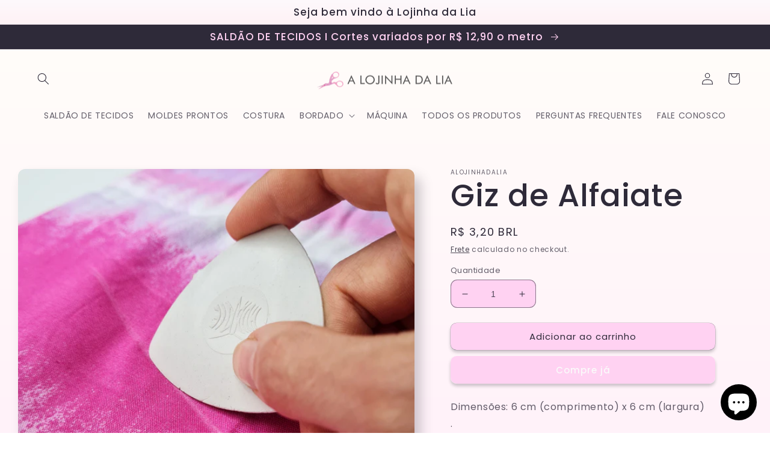

--- FILE ---
content_type: text/html; charset=utf-8
request_url: https://alojinhadalia.com/products/giz-de-alfaiate
body_size: 36164
content:
<!doctype html>
<html class="no-js" lang="pt-BR">
  <head>
    <meta name="facebook-domain-verification" content="30q1da6fbfg1un1ebt810ooww5lon9" />
    <meta charset="utf-8">
    <meta http-equiv="X-UA-Compatible" content="IE=edge">
    <meta name="viewport" content="width=device-width,initial-scale=1">
    <meta name="theme-color" content="">
    <link rel="canonical" href="https://alojinhadalia.com/products/giz-de-alfaiate">
    <link rel="preconnect" href="https://cdn.shopify.com" crossorigin><link rel="icon" type="image/png" href="//alojinhadalia.com/cdn/shop/files/Tesourinha.png?crop=center&height=32&v=1658245511&width=32"><link rel="preconnect" href="https://fonts.shopifycdn.com" crossorigin><title>
      Giz de Alfaiate
 &ndash; alojinhadalia</title>

    
      <meta name="description" content="Dimensões: 6 cm (comprimento) x 6 cm (largura).Giz de alfaiate para risco em tecido de cor creme. Ideal para riscar tecidos coloridos e e grossos, como lã, feltro, soft, flanela, entre outros.">
    

    

<meta property="og:site_name" content="alojinhadalia">
<meta property="og:url" content="https://alojinhadalia.com/products/giz-de-alfaiate">
<meta property="og:title" content="Giz de Alfaiate">
<meta property="og:type" content="product">
<meta property="og:description" content="Dimensões: 6 cm (comprimento) x 6 cm (largura).Giz de alfaiate para risco em tecido de cor creme. Ideal para riscar tecidos coloridos e e grossos, como lã, feltro, soft, flanela, entre outros."><meta property="og:image" content="http://alojinhadalia.com/cdn/shop/products/ARMARINHOIGizdeAlfaiate3_18b6cd9e-bb2b-43c9-b52f-af5b70ad6d5e.jpg?v=1667929469">
  <meta property="og:image:secure_url" content="https://alojinhadalia.com/cdn/shop/products/ARMARINHOIGizdeAlfaiate3_18b6cd9e-bb2b-43c9-b52f-af5b70ad6d5e.jpg?v=1667929469">
  <meta property="og:image:width" content="2362">
  <meta property="og:image:height" content="2362"><meta property="og:price:amount" content="3,20">
  <meta property="og:price:currency" content="BRL"><meta name="twitter:card" content="summary_large_image">
<meta name="twitter:title" content="Giz de Alfaiate">
<meta name="twitter:description" content="Dimensões: 6 cm (comprimento) x 6 cm (largura).Giz de alfaiate para risco em tecido de cor creme. Ideal para riscar tecidos coloridos e e grossos, como lã, feltro, soft, flanela, entre outros.">


    <script src="//alojinhadalia.com/cdn/shop/t/2/assets/global.js?v=24850326154503943211658758370" defer="defer"></script>
    <script>window.performance && window.performance.mark && window.performance.mark('shopify.content_for_header.start');</script><meta name="google-site-verification" content="pTn-vHrQf8TVOW3Ovv7DbcNcoqYaD53Y3-GSNtwk4F8">
<meta name="facebook-domain-verification" content="7tnbim6gljsmncd3mkwby55catn97n">
<meta id="shopify-digital-wallet" name="shopify-digital-wallet" content="/65650393310/digital_wallets/dialog">
<meta name="shopify-checkout-api-token" content="3102d086b6405e31bef76207c37a7a6a">
<meta id="in-context-paypal-metadata" data-shop-id="65650393310" data-venmo-supported="false" data-environment="production" data-locale="pt_BR" data-paypal-v4="true" data-currency="BRL">
<link rel="alternate" type="application/json+oembed" href="https://alojinhadalia.com/products/giz-de-alfaiate.oembed">
<script async="async" src="/checkouts/internal/preloads.js?locale=pt-BR"></script>
<script id="shopify-features" type="application/json">{"accessToken":"3102d086b6405e31bef76207c37a7a6a","betas":["rich-media-storefront-analytics"],"domain":"alojinhadalia.com","predictiveSearch":true,"shopId":65650393310,"locale":"pt-br"}</script>
<script>var Shopify = Shopify || {};
Shopify.shop = "alojinhadalia.myshopify.com";
Shopify.locale = "pt-BR";
Shopify.currency = {"active":"BRL","rate":"1.0"};
Shopify.country = "BR";
Shopify.theme = {"name":"Sense","id":134251839710,"schema_name":"Sense","schema_version":"4.0.0","theme_store_id":1356,"role":"main"};
Shopify.theme.handle = "null";
Shopify.theme.style = {"id":null,"handle":null};
Shopify.cdnHost = "alojinhadalia.com/cdn";
Shopify.routes = Shopify.routes || {};
Shopify.routes.root = "/";</script>
<script type="module">!function(o){(o.Shopify=o.Shopify||{}).modules=!0}(window);</script>
<script>!function(o){function n(){var o=[];function n(){o.push(Array.prototype.slice.apply(arguments))}return n.q=o,n}var t=o.Shopify=o.Shopify||{};t.loadFeatures=n(),t.autoloadFeatures=n()}(window);</script>
<script id="shop-js-analytics" type="application/json">{"pageType":"product"}</script>
<script defer="defer" async type="module" src="//alojinhadalia.com/cdn/shopifycloud/shop-js/modules/v2/client.init-shop-cart-sync_CU2ftdlJ.pt-BR.esm.js"></script>
<script defer="defer" async type="module" src="//alojinhadalia.com/cdn/shopifycloud/shop-js/modules/v2/chunk.common_Bd5PC-Gb.esm.js"></script>
<script defer="defer" async type="module" src="//alojinhadalia.com/cdn/shopifycloud/shop-js/modules/v2/chunk.modal_CNYWjkPA.esm.js"></script>
<script type="module">
  await import("//alojinhadalia.com/cdn/shopifycloud/shop-js/modules/v2/client.init-shop-cart-sync_CU2ftdlJ.pt-BR.esm.js");
await import("//alojinhadalia.com/cdn/shopifycloud/shop-js/modules/v2/chunk.common_Bd5PC-Gb.esm.js");
await import("//alojinhadalia.com/cdn/shopifycloud/shop-js/modules/v2/chunk.modal_CNYWjkPA.esm.js");

  window.Shopify.SignInWithShop?.initShopCartSync?.({"fedCMEnabled":true,"windoidEnabled":true});

</script>
<script id="__st">var __st={"a":65650393310,"offset":-10800,"reqid":"1662fdcc-5c58-4e33-b50e-f15ae810fe73-1769071884","pageurl":"alojinhadalia.com\/products\/giz-de-alfaiate","u":"fde8fbb13aee","p":"product","rtyp":"product","rid":7741606166750};</script>
<script>window.ShopifyPaypalV4VisibilityTracking = true;</script>
<script id="captcha-bootstrap">!function(){'use strict';const t='contact',e='account',n='new_comment',o=[[t,t],['blogs',n],['comments',n],[t,'customer']],c=[[e,'customer_login'],[e,'guest_login'],[e,'recover_customer_password'],[e,'create_customer']],r=t=>t.map((([t,e])=>`form[action*='/${t}']:not([data-nocaptcha='true']) input[name='form_type'][value='${e}']`)).join(','),a=t=>()=>t?[...document.querySelectorAll(t)].map((t=>t.form)):[];function s(){const t=[...o],e=r(t);return a(e)}const i='password',u='form_key',d=['recaptcha-v3-token','g-recaptcha-response','h-captcha-response',i],f=()=>{try{return window.sessionStorage}catch{return}},m='__shopify_v',_=t=>t.elements[u];function p(t,e,n=!1){try{const o=window.sessionStorage,c=JSON.parse(o.getItem(e)),{data:r}=function(t){const{data:e,action:n}=t;return t[m]||n?{data:e,action:n}:{data:t,action:n}}(c);for(const[e,n]of Object.entries(r))t.elements[e]&&(t.elements[e].value=n);n&&o.removeItem(e)}catch(o){console.error('form repopulation failed',{error:o})}}const l='form_type',E='cptcha';function T(t){t.dataset[E]=!0}const w=window,h=w.document,L='Shopify',v='ce_forms',y='captcha';let A=!1;((t,e)=>{const n=(g='f06e6c50-85a8-45c8-87d0-21a2b65856fe',I='https://cdn.shopify.com/shopifycloud/storefront-forms-hcaptcha/ce_storefront_forms_captcha_hcaptcha.v1.5.2.iife.js',D={infoText:'Protegido por hCaptcha',privacyText:'Privacidade',termsText:'Termos'},(t,e,n)=>{const o=w[L][v],c=o.bindForm;if(c)return c(t,g,e,D).then(n);var r;o.q.push([[t,g,e,D],n]),r=I,A||(h.body.append(Object.assign(h.createElement('script'),{id:'captcha-provider',async:!0,src:r})),A=!0)});var g,I,D;w[L]=w[L]||{},w[L][v]=w[L][v]||{},w[L][v].q=[],w[L][y]=w[L][y]||{},w[L][y].protect=function(t,e){n(t,void 0,e),T(t)},Object.freeze(w[L][y]),function(t,e,n,w,h,L){const[v,y,A,g]=function(t,e,n){const i=e?o:[],u=t?c:[],d=[...i,...u],f=r(d),m=r(i),_=r(d.filter((([t,e])=>n.includes(e))));return[a(f),a(m),a(_),s()]}(w,h,L),I=t=>{const e=t.target;return e instanceof HTMLFormElement?e:e&&e.form},D=t=>v().includes(t);t.addEventListener('submit',(t=>{const e=I(t);if(!e)return;const n=D(e)&&!e.dataset.hcaptchaBound&&!e.dataset.recaptchaBound,o=_(e),c=g().includes(e)&&(!o||!o.value);(n||c)&&t.preventDefault(),c&&!n&&(function(t){try{if(!f())return;!function(t){const e=f();if(!e)return;const n=_(t);if(!n)return;const o=n.value;o&&e.removeItem(o)}(t);const e=Array.from(Array(32),(()=>Math.random().toString(36)[2])).join('');!function(t,e){_(t)||t.append(Object.assign(document.createElement('input'),{type:'hidden',name:u})),t.elements[u].value=e}(t,e),function(t,e){const n=f();if(!n)return;const o=[...t.querySelectorAll(`input[type='${i}']`)].map((({name:t})=>t)),c=[...d,...o],r={};for(const[a,s]of new FormData(t).entries())c.includes(a)||(r[a]=s);n.setItem(e,JSON.stringify({[m]:1,action:t.action,data:r}))}(t,e)}catch(e){console.error('failed to persist form',e)}}(e),e.submit())}));const S=(t,e)=>{t&&!t.dataset[E]&&(n(t,e.some((e=>e===t))),T(t))};for(const o of['focusin','change'])t.addEventListener(o,(t=>{const e=I(t);D(e)&&S(e,y())}));const B=e.get('form_key'),M=e.get(l),P=B&&M;t.addEventListener('DOMContentLoaded',(()=>{const t=y();if(P)for(const e of t)e.elements[l].value===M&&p(e,B);[...new Set([...A(),...v().filter((t=>'true'===t.dataset.shopifyCaptcha))])].forEach((e=>S(e,t)))}))}(h,new URLSearchParams(w.location.search),n,t,e,['guest_login'])})(!0,!0)}();</script>
<script integrity="sha256-4kQ18oKyAcykRKYeNunJcIwy7WH5gtpwJnB7kiuLZ1E=" data-source-attribution="shopify.loadfeatures" defer="defer" src="//alojinhadalia.com/cdn/shopifycloud/storefront/assets/storefront/load_feature-a0a9edcb.js" crossorigin="anonymous"></script>
<script data-source-attribution="shopify.dynamic_checkout.dynamic.init">var Shopify=Shopify||{};Shopify.PaymentButton=Shopify.PaymentButton||{isStorefrontPortableWallets:!0,init:function(){window.Shopify.PaymentButton.init=function(){};var t=document.createElement("script");t.src="https://alojinhadalia.com/cdn/shopifycloud/portable-wallets/latest/portable-wallets.pt-br.js",t.type="module",document.head.appendChild(t)}};
</script>
<script data-source-attribution="shopify.dynamic_checkout.buyer_consent">
  function portableWalletsHideBuyerConsent(e){var t=document.getElementById("shopify-buyer-consent"),n=document.getElementById("shopify-subscription-policy-button");t&&n&&(t.classList.add("hidden"),t.setAttribute("aria-hidden","true"),n.removeEventListener("click",e))}function portableWalletsShowBuyerConsent(e){var t=document.getElementById("shopify-buyer-consent"),n=document.getElementById("shopify-subscription-policy-button");t&&n&&(t.classList.remove("hidden"),t.removeAttribute("aria-hidden"),n.addEventListener("click",e))}window.Shopify?.PaymentButton&&(window.Shopify.PaymentButton.hideBuyerConsent=portableWalletsHideBuyerConsent,window.Shopify.PaymentButton.showBuyerConsent=portableWalletsShowBuyerConsent);
</script>
<script>
  function portableWalletsCleanup(e){e&&e.src&&console.error("Failed to load portable wallets script "+e.src);var t=document.querySelectorAll("shopify-accelerated-checkout .shopify-payment-button__skeleton, shopify-accelerated-checkout-cart .wallet-cart-button__skeleton"),e=document.getElementById("shopify-buyer-consent");for(let e=0;e<t.length;e++)t[e].remove();e&&e.remove()}function portableWalletsNotLoadedAsModule(e){e instanceof ErrorEvent&&"string"==typeof e.message&&e.message.includes("import.meta")&&"string"==typeof e.filename&&e.filename.includes("portable-wallets")&&(window.removeEventListener("error",portableWalletsNotLoadedAsModule),window.Shopify.PaymentButton.failedToLoad=e,"loading"===document.readyState?document.addEventListener("DOMContentLoaded",window.Shopify.PaymentButton.init):window.Shopify.PaymentButton.init())}window.addEventListener("error",portableWalletsNotLoadedAsModule);
</script>

<script type="module" src="https://alojinhadalia.com/cdn/shopifycloud/portable-wallets/latest/portable-wallets.pt-br.js" onError="portableWalletsCleanup(this)" crossorigin="anonymous"></script>
<script nomodule>
  document.addEventListener("DOMContentLoaded", portableWalletsCleanup);
</script>

<link id="shopify-accelerated-checkout-styles" rel="stylesheet" media="screen" href="https://alojinhadalia.com/cdn/shopifycloud/portable-wallets/latest/accelerated-checkout-backwards-compat.css" crossorigin="anonymous">
<style id="shopify-accelerated-checkout-cart">
        #shopify-buyer-consent {
  margin-top: 1em;
  display: inline-block;
  width: 100%;
}

#shopify-buyer-consent.hidden {
  display: none;
}

#shopify-subscription-policy-button {
  background: none;
  border: none;
  padding: 0;
  text-decoration: underline;
  font-size: inherit;
  cursor: pointer;
}

#shopify-subscription-policy-button::before {
  box-shadow: none;
}

      </style>
<script id="sections-script" data-sections="product-recommendations,header,footer" defer="defer" src="//alojinhadalia.com/cdn/shop/t/2/compiled_assets/scripts.js?v=215"></script>
<script>window.performance && window.performance.mark && window.performance.mark('shopify.content_for_header.end');</script>


    <style data-shopify>
      @font-face {
  font-family: Poppins;
  font-weight: 400;
  font-style: normal;
  font-display: swap;
  src: url("//alojinhadalia.com/cdn/fonts/poppins/poppins_n4.0ba78fa5af9b0e1a374041b3ceaadf0a43b41362.woff2") format("woff2"),
       url("//alojinhadalia.com/cdn/fonts/poppins/poppins_n4.214741a72ff2596839fc9760ee7a770386cf16ca.woff") format("woff");
}

      @font-face {
  font-family: Poppins;
  font-weight: 700;
  font-style: normal;
  font-display: swap;
  src: url("//alojinhadalia.com/cdn/fonts/poppins/poppins_n7.56758dcf284489feb014a026f3727f2f20a54626.woff2") format("woff2"),
       url("//alojinhadalia.com/cdn/fonts/poppins/poppins_n7.f34f55d9b3d3205d2cd6f64955ff4b36f0cfd8da.woff") format("woff");
}

      @font-face {
  font-family: Poppins;
  font-weight: 400;
  font-style: italic;
  font-display: swap;
  src: url("//alojinhadalia.com/cdn/fonts/poppins/poppins_i4.846ad1e22474f856bd6b81ba4585a60799a9f5d2.woff2") format("woff2"),
       url("//alojinhadalia.com/cdn/fonts/poppins/poppins_i4.56b43284e8b52fc64c1fd271f289a39e8477e9ec.woff") format("woff");
}

      @font-face {
  font-family: Poppins;
  font-weight: 700;
  font-style: italic;
  font-display: swap;
  src: url("//alojinhadalia.com/cdn/fonts/poppins/poppins_i7.42fd71da11e9d101e1e6c7932199f925f9eea42d.woff2") format("woff2"),
       url("//alojinhadalia.com/cdn/fonts/poppins/poppins_i7.ec8499dbd7616004e21155106d13837fff4cf556.woff") format("woff");
}

      @font-face {
  font-family: Poppins;
  font-weight: 500;
  font-style: normal;
  font-display: swap;
  src: url("//alojinhadalia.com/cdn/fonts/poppins/poppins_n5.ad5b4b72b59a00358afc706450c864c3c8323842.woff2") format("woff2"),
       url("//alojinhadalia.com/cdn/fonts/poppins/poppins_n5.33757fdf985af2d24b32fcd84c9a09224d4b2c39.woff") format("woff");
}


      :root {
        --font-body-family: Poppins, sans-serif;
        --font-body-style: normal;
        --font-body-weight: 400;
        --font-body-weight-bold: 700;

        --font-heading-family: Poppins, sans-serif;
        --font-heading-style: normal;
        --font-heading-weight: 500;

        --font-body-scale: 1.0;
        --font-heading-scale: 1.3;

        --color-base-text: 46, 42, 57;
        --color-shadow: 46, 42, 57;
        --color-base-background-1: 255, 210, 242;
        --color-base-background-2: 255, 210, 242;
        --color-base-solid-button-labels: 250, 250, 250;
        --color-base-outline-button-labels: 46, 42, 57;
        --color-base-accent-1: 255, 210, 242;
        --color-base-accent-2: 220, 141, 188;
        --payment-terms-background-color: #ffd2f2;

        --gradient-base-background-1: linear-gradient(180deg, rgba(255, 254, 249, 1), rgba(255, 242, 250, 1) 100%);
        --gradient-base-background-2: linear-gradient(0deg, rgba(255, 232, 245, 0.84), rgba(255, 240, 248, 0.82) 25%, rgba(255, 240, 248, 1) 43%, rgba(250, 216, 230, 0.77) 61%, rgba(255, 216, 225, 0.78) 83.453%, rgba(253, 247, 252, 0.77) 100%);
        --gradient-base-accent-1: linear-gradient(89deg, rgba(242, 164, 200, 1) 54%, rgba(255, 255, 238, 1) 98%);
        --gradient-base-accent-2: linear-gradient(188deg, rgba(220, 141, 188, 1), rgba(220, 145, 177, 1) 40%, rgba(100, 66, 66, 1) 100%);

        --media-padding: px;
        --media-border-opacity: 0.1;
        --media-border-width: 0px;
        --media-radius: 12px;
        --media-shadow-opacity: 0.25;
        --media-shadow-horizontal-offset: 10px;
        --media-shadow-vertical-offset: 14px;
        --media-shadow-blur-radius: 20px;
        --media-shadow-visible: 1;

        --page-width: 140rem;
        --page-width-margin: 0rem;

        --card-image-padding: 0.0rem;
        --card-corner-radius: 1.2rem;
        --card-text-alignment: center;
        --card-border-width: 0.0rem;
        --card-border-opacity: 0.1;
        --card-shadow-opacity: 0.05;
        --card-shadow-visible: 1;
        --card-shadow-horizontal-offset: 1.0rem;
        --card-shadow-vertical-offset: 1.0rem;
        --card-shadow-blur-radius: 3.5rem;

        --badge-corner-radius: 2.0rem;

        --popup-border-width: 1px;
        --popup-border-opacity: 0.1;
        --popup-corner-radius: 22px;
        --popup-shadow-opacity: 0.1;
        --popup-shadow-horizontal-offset: 10px;
        --popup-shadow-vertical-offset: 12px;
        --popup-shadow-blur-radius: 20px;

        --drawer-border-width: 1px;
        --drawer-border-opacity: 0.1;
        --drawer-shadow-opacity: 0.0;
        --drawer-shadow-horizontal-offset: 0px;
        --drawer-shadow-vertical-offset: 4px;
        --drawer-shadow-blur-radius: 5px;

        --spacing-sections-desktop: 36px;
        --spacing-sections-mobile: 25px;

        --grid-desktop-vertical-spacing: 40px;
        --grid-desktop-horizontal-spacing: 40px;
        --grid-mobile-vertical-spacing: 20px;
        --grid-mobile-horizontal-spacing: 20px;

        --text-boxes-border-opacity: 0.1;
        --text-boxes-border-width: 0px;
        --text-boxes-radius: 24px;
        --text-boxes-shadow-opacity: 0.0;
        --text-boxes-shadow-visible: 0;
        --text-boxes-shadow-horizontal-offset: 10px;
        --text-boxes-shadow-vertical-offset: 12px;
        --text-boxes-shadow-blur-radius: 20px;

        --buttons-radius: 10px;
        --buttons-radius-outset: 10px;
        --buttons-border-width: 0px;
        --buttons-border-opacity: 0.55;
        --buttons-shadow-opacity: 0.25;
        --buttons-shadow-visible: 1;
        --buttons-shadow-horizontal-offset: 0px;
        --buttons-shadow-vertical-offset: 4px;
        --buttons-shadow-blur-radius: 5px;
        --buttons-border-offset: 0.3px;

        --inputs-radius: 10px;
        --inputs-border-width: 1px;
        --inputs-border-opacity: 0.55;
        --inputs-shadow-opacity: 0.0;
        --inputs-shadow-horizontal-offset: 0px;
        --inputs-margin-offset: 0px;
        --inputs-shadow-vertical-offset: 4px;
        --inputs-shadow-blur-radius: 5px;
        --inputs-radius-outset: 11px;

        --variant-pills-radius: 10px;
        --variant-pills-border-width: 0px;
        --variant-pills-border-opacity: 0.1;
        --variant-pills-shadow-opacity: 0.0;
        --variant-pills-shadow-horizontal-offset: 0px;
        --variant-pills-shadow-vertical-offset: 4px;
        --variant-pills-shadow-blur-radius: 5px;
      }

      *,
      *::before,
      *::after {
        box-sizing: inherit;
      }

      html {
        box-sizing: border-box;
        font-size: calc(var(--font-body-scale) * 62.5%);
        height: 100%;
      }

      body {
        display: grid;
        grid-template-rows: auto auto 1fr auto;
        grid-template-columns: 100%;
        min-height: 100%;
        margin: 0;
        font-size: 1.5rem;
        letter-spacing: 0.06rem;
        line-height: calc(1 + 0.8 / var(--font-body-scale));
        font-family: var(--font-body-family);
        font-style: var(--font-body-style);
        font-weight: var(--font-body-weight);
      }

      @media screen and (min-width: 750px) {
        body {
          font-size: 1.6rem;
        }
      }
    </style>

    <link href="//alojinhadalia.com/cdn/shop/t/2/assets/base.css?v=19666067365360246481658758371" rel="stylesheet" type="text/css" media="all" />
<link rel="preload" as="font" href="//alojinhadalia.com/cdn/fonts/poppins/poppins_n4.0ba78fa5af9b0e1a374041b3ceaadf0a43b41362.woff2" type="font/woff2" crossorigin><link rel="preload" as="font" href="//alojinhadalia.com/cdn/fonts/poppins/poppins_n5.ad5b4b72b59a00358afc706450c864c3c8323842.woff2" type="font/woff2" crossorigin><link rel="stylesheet" href="//alojinhadalia.com/cdn/shop/t/2/assets/component-predictive-search.css?v=165644661289088488651658758370" media="print" onload="this.media='all'"><script>document.documentElement.className = document.documentElement.className.replace('no-js', 'js');
    if (Shopify.designMode) {
      document.documentElement.classList.add('shopify-design-mode');
    }
    </script>
    
<!-- BEGIN app block: shopify://apps/judge-me-reviews/blocks/judgeme_core/61ccd3b1-a9f2-4160-9fe9-4fec8413e5d8 --><!-- Start of Judge.me Core -->






<link rel="dns-prefetch" href="https://cdnwidget.judge.me">
<link rel="dns-prefetch" href="https://cdn.judge.me">
<link rel="dns-prefetch" href="https://cdn1.judge.me">
<link rel="dns-prefetch" href="https://api.judge.me">

<script data-cfasync='false' class='jdgm-settings-script'>window.jdgmSettings={"pagination":5,"disable_web_reviews":false,"badge_no_review_text":"Sem avaliações","badge_n_reviews_text":"{{ n }} avaliação/avaliações","hide_badge_preview_if_no_reviews":true,"badge_hide_text":false,"enforce_center_preview_badge":false,"widget_title":"Avaliações de Clientes","widget_open_form_text":"Escrever uma avaliação","widget_close_form_text":"Cancelar avaliação","widget_refresh_page_text":"Atualizar página","widget_summary_text":"Baseado em {{ number_of_reviews }} avaliação/avaliações","widget_no_review_text":"Seja o primeiro a escrever uma avaliação","widget_name_field_text":"Nome de exibição","widget_verified_name_field_text":"Nome Verificado (público)","widget_name_placeholder_text":"Nome de exibição","widget_required_field_error_text":"Este campo é obrigatório.","widget_email_field_text":"Endereço de email","widget_verified_email_field_text":"Email Verificado (privado, não pode ser editado)","widget_email_placeholder_text":"Seu endereço de email","widget_email_field_error_text":"Por favor, digite um endereço de email válido.","widget_rating_field_text":"Avaliação","widget_review_title_field_text":"Título da Avaliação","widget_review_title_placeholder_text":"Dê um título à sua avaliação","widget_review_body_field_text":"Conteúdo da avaliação","widget_review_body_placeholder_text":"Comece a escrever aqui...","widget_pictures_field_text":"Foto/Vídeo (opcional)","widget_submit_review_text":"Enviar Avaliação","widget_submit_verified_review_text":"Enviar Avaliação Verificada","widget_submit_success_msg_with_auto_publish":"Obrigado! Por favor, atualize a página em alguns momentos para ver sua avaliação. Você pode remover ou editar sua avaliação fazendo login em \u003ca href='https://judge.me/login' target='_blank' rel='nofollow noopener'\u003eJudge.me\u003c/a\u003e","widget_submit_success_msg_no_auto_publish":"Obrigado! Sua avaliação será publicada assim que for aprovada pelo administrador da loja. Você pode remover ou editar sua avaliação fazendo login em \u003ca href='https://judge.me/login' target='_blank' rel='nofollow noopener'\u003eJudge.me\u003c/a\u003e","widget_show_default_reviews_out_of_total_text":"Mostrando {{ n_reviews_shown }} de {{ n_reviews }} avaliações.","widget_show_all_link_text":"Mostrar tudo","widget_show_less_link_text":"Mostrar menos","widget_author_said_text":"{{ reviewer_name }} disse:","widget_days_text":"{{ n }} dias atrás","widget_weeks_text":"{{ n }} semana/semanas atrás","widget_months_text":"{{ n }} mês/meses atrás","widget_years_text":"{{ n }} ano/anos atrás","widget_yesterday_text":"Ontem","widget_today_text":"Hoje","widget_replied_text":"\u003e\u003e {{ shop_name }} respondeu:","widget_read_more_text":"Leia mais","widget_reviewer_name_as_initial":"","widget_rating_filter_color":"#fbcd0a","widget_rating_filter_see_all_text":"Ver todas as avaliações","widget_sorting_most_recent_text":"Mais Recentes","widget_sorting_highest_rating_text":"Maior Avaliação","widget_sorting_lowest_rating_text":"Menor Avaliação","widget_sorting_with_pictures_text":"Apenas Fotos","widget_sorting_most_helpful_text":"Mais Úteis","widget_open_question_form_text":"Fazer uma pergunta","widget_reviews_subtab_text":"Avaliações","widget_questions_subtab_text":"Perguntas","widget_question_label_text":"Pergunta","widget_answer_label_text":"Resposta","widget_question_placeholder_text":"Escreva sua pergunta aqui","widget_submit_question_text":"Enviar Pergunta","widget_question_submit_success_text":"Obrigado pela sua pergunta! Iremos notificá-lo quando for respondida.","verified_badge_text":"Verificado","verified_badge_bg_color":"","verified_badge_text_color":"","verified_badge_placement":"left-of-reviewer-name","widget_review_max_height":"","widget_hide_border":false,"widget_social_share":false,"widget_thumb":false,"widget_review_location_show":false,"widget_location_format":"","all_reviews_include_out_of_store_products":true,"all_reviews_out_of_store_text":"(fora da loja)","all_reviews_pagination":100,"all_reviews_product_name_prefix_text":"sobre","enable_review_pictures":true,"enable_question_anwser":false,"widget_theme":"default","review_date_format":"dd/mm/yy","default_sort_method":"most-recent","widget_product_reviews_subtab_text":"Avaliações de Produtos","widget_shop_reviews_subtab_text":"Avaliações da Loja","widget_other_products_reviews_text":"Avaliações para outros produtos","widget_store_reviews_subtab_text":"Avaliações da loja","widget_no_store_reviews_text":"Esta loja ainda não recebeu avaliações","widget_web_restriction_product_reviews_text":"Este produto ainda não recebeu avaliações","widget_no_items_text":"Nenhum item encontrado","widget_show_more_text":"Mostrar mais","widget_write_a_store_review_text":"Escrever uma Avaliação da Loja","widget_other_languages_heading":"Avaliações em Outros Idiomas","widget_translate_review_text":"Traduzir avaliação para {{ language }}","widget_translating_review_text":"Traduzindo...","widget_show_original_translation_text":"Mostrar original ({{ language }})","widget_translate_review_failed_text":"Não foi possível traduzir a avaliação.","widget_translate_review_retry_text":"Tentar novamente","widget_translate_review_try_again_later_text":"Tente novamente mais tarde","show_product_url_for_grouped_product":false,"widget_sorting_pictures_first_text":"Fotos Primeiro","show_pictures_on_all_rev_page_mobile":false,"show_pictures_on_all_rev_page_desktop":false,"floating_tab_hide_mobile_install_preference":false,"floating_tab_button_name":"★ Avaliações","floating_tab_title":"Deixe os clientes falarem por nós","floating_tab_button_color":"","floating_tab_button_background_color":"","floating_tab_url":"","floating_tab_url_enabled":false,"floating_tab_tab_style":"text","all_reviews_text_badge_text":"Os clientes nos avaliam com {{ shop.metafields.judgeme.all_reviews_rating | round: 1 }}/5 com base em {{ shop.metafields.judgeme.all_reviews_count }} avaliações.","all_reviews_text_badge_text_branded_style":"{{ shop.metafields.judgeme.all_reviews_rating | round: 1 }} de 5 estrelas com base em {{ shop.metafields.judgeme.all_reviews_count }} avaliações","is_all_reviews_text_badge_a_link":false,"show_stars_for_all_reviews_text_badge":false,"all_reviews_text_badge_url":"","all_reviews_text_style":"text","all_reviews_text_color_style":"judgeme_brand_color","all_reviews_text_color":"#108474","all_reviews_text_show_jm_brand":true,"featured_carousel_show_header":true,"featured_carousel_title":"Deixe os clientes falarem por nós","testimonials_carousel_title":"Clientes falam sobre nós","videos_carousel_title":"Histórias reais de clientes","cards_carousel_title":"Clientes falam sobre nós","featured_carousel_count_text":"de {{ n }} avaliações","featured_carousel_add_link_to_all_reviews_page":false,"featured_carousel_url":"","featured_carousel_show_images":true,"featured_carousel_autoslide_interval":5,"featured_carousel_arrows_on_the_sides":false,"featured_carousel_height":250,"featured_carousel_width":80,"featured_carousel_image_size":0,"featured_carousel_image_height":250,"featured_carousel_arrow_color":"#eeeeee","verified_count_badge_style":"vintage","verified_count_badge_orientation":"horizontal","verified_count_badge_color_style":"judgeme_brand_color","verified_count_badge_color":"#108474","is_verified_count_badge_a_link":false,"verified_count_badge_url":"","verified_count_badge_show_jm_brand":true,"widget_rating_preset_default":5,"widget_first_sub_tab":"product-reviews","widget_show_histogram":true,"widget_histogram_use_custom_color":false,"widget_pagination_use_custom_color":false,"widget_star_use_custom_color":false,"widget_verified_badge_use_custom_color":false,"widget_write_review_use_custom_color":false,"picture_reminder_submit_button":"Upload Pictures","enable_review_videos":false,"mute_video_by_default":false,"widget_sorting_videos_first_text":"Vídeos Primeiro","widget_review_pending_text":"Pendente","featured_carousel_items_for_large_screen":3,"social_share_options_order":"Facebook,Twitter","remove_microdata_snippet":true,"disable_json_ld":false,"enable_json_ld_products":false,"preview_badge_show_question_text":false,"preview_badge_no_question_text":"Sem perguntas","preview_badge_n_question_text":"{{ number_of_questions }} pergunta/perguntas","qa_badge_show_icon":false,"qa_badge_position":"same-row","remove_judgeme_branding":false,"widget_add_search_bar":false,"widget_search_bar_placeholder":"Pesquisa","widget_sorting_verified_only_text":"Apenas verificados","featured_carousel_theme":"default","featured_carousel_show_rating":true,"featured_carousel_show_title":true,"featured_carousel_show_body":true,"featured_carousel_show_date":false,"featured_carousel_show_reviewer":true,"featured_carousel_show_product":false,"featured_carousel_header_background_color":"#108474","featured_carousel_header_text_color":"#ffffff","featured_carousel_name_product_separator":"reviewed","featured_carousel_full_star_background":"#108474","featured_carousel_empty_star_background":"#dadada","featured_carousel_vertical_theme_background":"#f9fafb","featured_carousel_verified_badge_enable":false,"featured_carousel_verified_badge_color":"#108474","featured_carousel_border_style":"round","featured_carousel_review_line_length_limit":3,"featured_carousel_more_reviews_button_text":"Ler mais avaliações","featured_carousel_view_product_button_text":"Ver produto","all_reviews_page_load_reviews_on":"scroll","all_reviews_page_load_more_text":"Carregar Mais Avaliações","disable_fb_tab_reviews":false,"enable_ajax_cdn_cache":false,"widget_public_name_text":"exibido publicamente como","default_reviewer_name":"John Smith","default_reviewer_name_has_non_latin":true,"widget_reviewer_anonymous":"Anônimo","medals_widget_title":"Medalhas de Avaliação Judge.me","medals_widget_background_color":"#f9fafb","medals_widget_position":"footer_all_pages","medals_widget_border_color":"#f9fafb","medals_widget_verified_text_position":"left","medals_widget_use_monochromatic_version":false,"medals_widget_elements_color":"#108474","show_reviewer_avatar":true,"widget_invalid_yt_video_url_error_text":"Não é uma URL de vídeo do YouTube","widget_max_length_field_error_text":"Por favor, digite no máximo {0} caracteres.","widget_show_country_flag":false,"widget_show_collected_via_shop_app":true,"widget_verified_by_shop_badge_style":"light","widget_verified_by_shop_text":"Verificado pela Loja","widget_show_photo_gallery":false,"widget_load_with_code_splitting":true,"widget_ugc_install_preference":false,"widget_ugc_title":"Feito por nós, Compartilhado por você","widget_ugc_subtitle":"Marque-nos para ver sua foto em destaque em nossa página","widget_ugc_arrows_color":"#ffffff","widget_ugc_primary_button_text":"Comprar Agora","widget_ugc_primary_button_background_color":"#108474","widget_ugc_primary_button_text_color":"#ffffff","widget_ugc_primary_button_border_width":"0","widget_ugc_primary_button_border_style":"none","widget_ugc_primary_button_border_color":"#108474","widget_ugc_primary_button_border_radius":"25","widget_ugc_secondary_button_text":"Carregar Mais","widget_ugc_secondary_button_background_color":"#ffffff","widget_ugc_secondary_button_text_color":"#108474","widget_ugc_secondary_button_border_width":"2","widget_ugc_secondary_button_border_style":"solid","widget_ugc_secondary_button_border_color":"#108474","widget_ugc_secondary_button_border_radius":"25","widget_ugc_reviews_button_text":"Ver Avaliações","widget_ugc_reviews_button_background_color":"#ffffff","widget_ugc_reviews_button_text_color":"#108474","widget_ugc_reviews_button_border_width":"2","widget_ugc_reviews_button_border_style":"solid","widget_ugc_reviews_button_border_color":"#108474","widget_ugc_reviews_button_border_radius":"25","widget_ugc_reviews_button_link_to":"judgeme-reviews-page","widget_ugc_show_post_date":true,"widget_ugc_max_width":"800","widget_rating_metafield_value_type":true,"widget_primary_color":"#e3a3c9","widget_enable_secondary_color":true,"widget_secondary_color":"#ffecd1","widget_summary_average_rating_text":"{{ average_rating }} de 5","widget_media_grid_title":"Fotos e vídeos de clientes","widget_media_grid_see_more_text":"Ver mais","widget_round_style":false,"widget_show_product_medals":true,"widget_verified_by_judgeme_text":"Verificado por Judge.me","widget_show_store_medals":true,"widget_verified_by_judgeme_text_in_store_medals":"Verificado por Judge.me","widget_media_field_exceed_quantity_message":"Desculpe, só podemos aceitar {{ max_media }} para uma avaliação.","widget_media_field_exceed_limit_message":"{{ file_name }} é muito grande, por favor selecione um {{ media_type }} menor que {{ size_limit }}MB.","widget_review_submitted_text":"Avaliação Enviada!","widget_question_submitted_text":"Pergunta Enviada!","widget_close_form_text_question":"Cancelar","widget_write_your_answer_here_text":"Escreva sua resposta aqui","widget_enabled_branded_link":true,"widget_show_collected_by_judgeme":true,"widget_reviewer_name_color":"","widget_write_review_text_color":"","widget_write_review_bg_color":"","widget_collected_by_judgeme_text":"coletado por Judge.me","widget_pagination_type":"standard","widget_load_more_text":"Carregar Mais","widget_load_more_color":"#108474","widget_full_review_text":"Avaliação Completa","widget_read_more_reviews_text":"Ler Mais Avaliações","widget_read_questions_text":"Ler Perguntas","widget_questions_and_answers_text":"Perguntas e Respostas","widget_verified_by_text":"Verificado por","widget_verified_text":"Verificado","widget_number_of_reviews_text":"{{ number_of_reviews }} avaliações","widget_back_button_text":"Voltar","widget_next_button_text":"Próximo","widget_custom_forms_filter_button":"Filtros","custom_forms_style":"vertical","widget_show_review_information":false,"how_reviews_are_collected":"Como as avaliações são coletadas?","widget_show_review_keywords":false,"widget_gdpr_statement":"Como usamos seus dados: Entraremos em contato com você apenas sobre a avaliação que você deixou, e somente se necessário. Ao enviar sua avaliação, você concorda com os \u003ca href='https://judge.me/terms' target='_blank' rel='nofollow noopener'\u003etermos\u003c/a\u003e, \u003ca href='https://judge.me/privacy' target='_blank' rel='nofollow noopener'\u003eprivacidade\u003c/a\u003e e \u003ca href='https://judge.me/content-policy' target='_blank' rel='nofollow noopener'\u003epolíticas de conteúdo\u003c/a\u003e do Judge.me.","widget_multilingual_sorting_enabled":false,"widget_translate_review_content_enabled":false,"widget_translate_review_content_method":"manual","popup_widget_review_selection":"automatically_with_pictures","popup_widget_round_border_style":true,"popup_widget_show_title":true,"popup_widget_show_body":true,"popup_widget_show_reviewer":false,"popup_widget_show_product":true,"popup_widget_show_pictures":true,"popup_widget_use_review_picture":true,"popup_widget_show_on_home_page":true,"popup_widget_show_on_product_page":true,"popup_widget_show_on_collection_page":true,"popup_widget_show_on_cart_page":true,"popup_widget_position":"bottom_left","popup_widget_first_review_delay":5,"popup_widget_duration":5,"popup_widget_interval":5,"popup_widget_review_count":5,"popup_widget_hide_on_mobile":true,"review_snippet_widget_round_border_style":true,"review_snippet_widget_card_color":"#FFFFFF","review_snippet_widget_slider_arrows_background_color":"#FFFFFF","review_snippet_widget_slider_arrows_color":"#000000","review_snippet_widget_star_color":"#108474","show_product_variant":false,"all_reviews_product_variant_label_text":"Variante: ","widget_show_verified_branding":false,"widget_ai_summary_title":"Os clientes dizem","widget_ai_summary_disclaimer":"Resumo de avaliações alimentado por IA com base em avaliações recentes de clientes","widget_show_ai_summary":false,"widget_show_ai_summary_bg":false,"widget_show_review_title_input":true,"redirect_reviewers_invited_via_email":"review_widget","request_store_review_after_product_review":false,"request_review_other_products_in_order":false,"review_form_color_scheme":"default","review_form_corner_style":"square","review_form_star_color":{},"review_form_text_color":"#333333","review_form_background_color":"#ffffff","review_form_field_background_color":"#fafafa","review_form_button_color":{},"review_form_button_text_color":"#ffffff","review_form_modal_overlay_color":"#000000","review_content_screen_title_text":"Como você avaliaria este produto?","review_content_introduction_text":"Gostaríamos muito que você compartilhasse um pouco sobre sua experiência.","store_review_form_title_text":"Como você avaliaria esta loja?","store_review_form_introduction_text":"Gostaríamos muito que você compartilhasse um pouco sobre sua experiência.","show_review_guidance_text":true,"one_star_review_guidance_text":"Ruim","five_star_review_guidance_text":"Ótimo","customer_information_screen_title_text":"Sobre você","customer_information_introduction_text":"Por favor, conte-nos mais sobre você.","custom_questions_screen_title_text":"Sua experiência em mais detalhes","custom_questions_introduction_text":"Aqui estão algumas perguntas para nos ajudar a entender melhor sua experiência.","review_submitted_screen_title_text":"Obrigado pela sua avaliação!","review_submitted_screen_thank_you_text":"Estamos processando-a e ela aparecerá na loja em breve.","review_submitted_screen_email_verification_text":"Por favor, confirme seu e-mail clicando no link que acabamos de enviar. Isso nos ajuda a manter as avaliações autênticas.","review_submitted_request_store_review_text":"Gostaria de compartilhar sua experiência de compra conosco?","review_submitted_review_other_products_text":"Gostaria de avaliar estes produtos?","store_review_screen_title_text":"Gostaria de compartilhar sua experiência de compra conosco?","store_review_introduction_text":"Valorizamos seu feedback e usamos para melhorar. Por favor, compartilhe qualquer pensamento ou sugestão que tenha.","reviewer_media_screen_title_picture_text":"Compartilhar uma foto","reviewer_media_introduction_picture_text":"Carregue uma foto para apoiar sua avaliação.","reviewer_media_screen_title_video_text":"Compartilhar um vídeo","reviewer_media_introduction_video_text":"Carregue um vídeo para apoiar sua avaliação.","reviewer_media_screen_title_picture_or_video_text":"Compartilhar uma foto ou vídeo","reviewer_media_introduction_picture_or_video_text":"Carregue uma foto ou vídeo para apoiar sua avaliação.","reviewer_media_youtube_url_text":"Cole seu URL do Youtube aqui","advanced_settings_next_step_button_text":"Próximo","advanced_settings_close_review_button_text":"Fechar","modal_write_review_flow":false,"write_review_flow_required_text":"Obrigatório","write_review_flow_privacy_message_text":"Respeitamos sua privacidade.","write_review_flow_anonymous_text":"Avaliação anônima","write_review_flow_visibility_text":"Não será exibida para outros compradores.","write_review_flow_multiple_selection_help_text":"Selecione quantos quiser","write_review_flow_single_selection_help_text":"Selecione uma opção","write_review_flow_required_field_error_text":"Este campo é obrigatório","write_review_flow_invalid_email_error_text":"Por favor, insira um endereço de e-mail válido","write_review_flow_max_length_error_text":"Máx. {{ max_length }} caracteres.","write_review_flow_media_upload_text":"\u003cb\u003eClique para carregar\u003c/b\u003e ou arraste e solte","write_review_flow_gdpr_statement":"Entraremos em contato apenas sobre sua avaliação, se necessário. Ao enviar sua avaliação, você concorda com nossos \u003ca href='https://judge.me/terms' target='_blank' rel='nofollow noopener'\u003etermos e condições\u003c/a\u003e e \u003ca href='https://judge.me/privacy' target='_blank' rel='nofollow noopener'\u003epolítica de privacidade\u003c/a\u003e.","rating_only_reviews_enabled":false,"show_negative_reviews_help_screen":false,"new_review_flow_help_screen_rating_threshold":3,"negative_review_resolution_screen_title_text":"Conte-nos mais","negative_review_resolution_text":"Sua experiência é importante para nós. Se houve problemas com sua compra, estamos aqui para ajudar. Não hesite em nos contatar, adoraríamos ter a oportunidade de corrigir as coisas.","negative_review_resolution_button_text":"Entre em contato","negative_review_resolution_proceed_with_review_text":"Deixe uma avaliação","negative_review_resolution_subject":"Problema com a compra da {{ shop_name }}.{{ order_name }}","preview_badge_collection_page_install_status":false,"widget_review_custom_css":"","preview_badge_custom_css":"","preview_badge_stars_count":"5-stars","featured_carousel_custom_css":"","floating_tab_custom_css":"","all_reviews_widget_custom_css":"","medals_widget_custom_css":"","verified_badge_custom_css":"","all_reviews_text_custom_css":"","transparency_badges_collected_via_store_invite":false,"transparency_badges_from_another_provider":false,"transparency_badges_collected_from_store_visitor":false,"transparency_badges_collected_by_verified_review_provider":false,"transparency_badges_earned_reward":false,"transparency_badges_collected_via_store_invite_text":"Avaliações coletadas via convite da loja","transparency_badges_from_another_provider_text":"Avaliações coletadas de outro provedor","transparency_badges_collected_from_store_visitor_text":"Avaliações coletadas de um visitante da loja","transparency_badges_written_in_google_text":"Avaliação escrita no Google","transparency_badges_written_in_etsy_text":"Avaliação escrita no Etsy","transparency_badges_written_in_shop_app_text":"Avaliação escrita no Shop App","transparency_badges_earned_reward_text":"Avaliação ganhou uma recompensa para uma compra futura","product_review_widget_per_page":10,"widget_store_review_label_text":"Avaliação da loja","checkout_comment_extension_title_on_product_page":"Customer Comments","checkout_comment_extension_num_latest_comment_show":5,"checkout_comment_extension_format":"name_and_timestamp","checkout_comment_customer_name":"last_initial","checkout_comment_comment_notification":true,"preview_badge_collection_page_install_preference":false,"preview_badge_home_page_install_preference":false,"preview_badge_product_page_install_preference":true,"review_widget_install_preference":"","review_carousel_install_preference":false,"floating_reviews_tab_install_preference":"none","verified_reviews_count_badge_install_preference":false,"all_reviews_text_install_preference":false,"review_widget_best_location":true,"judgeme_medals_install_preference":false,"review_widget_revamp_enabled":false,"review_widget_qna_enabled":false,"review_widget_header_theme":"minimal","review_widget_widget_title_enabled":true,"review_widget_header_text_size":"medium","review_widget_header_text_weight":"regular","review_widget_average_rating_style":"compact","review_widget_bar_chart_enabled":true,"review_widget_bar_chart_type":"numbers","review_widget_bar_chart_style":"standard","review_widget_expanded_media_gallery_enabled":false,"review_widget_reviews_section_theme":"standard","review_widget_image_style":"thumbnails","review_widget_review_image_ratio":"square","review_widget_stars_size":"medium","review_widget_verified_badge":"standard_text","review_widget_review_title_text_size":"medium","review_widget_review_text_size":"medium","review_widget_review_text_length":"medium","review_widget_number_of_columns_desktop":3,"review_widget_carousel_transition_speed":5,"review_widget_custom_questions_answers_display":"always","review_widget_button_text_color":"#FFFFFF","review_widget_text_color":"#000000","review_widget_lighter_text_color":"#7B7B7B","review_widget_corner_styling":"soft","review_widget_review_word_singular":"avaliação","review_widget_review_word_plural":"avaliações","review_widget_voting_label":"Útil?","review_widget_shop_reply_label":"Resposta de {{ shop_name }}:","review_widget_filters_title":"Filtros","qna_widget_question_word_singular":"Pergunta","qna_widget_question_word_plural":"Perguntas","qna_widget_answer_reply_label":"Resposta de {{ answerer_name }}:","qna_content_screen_title_text":"Pergunte sobre este produto","qna_widget_question_required_field_error_text":"Por favor, insira sua pergunta.","qna_widget_flow_gdpr_statement":"Entraremos em contato apenas sobre sua pergunta, se necessário. Ao enviar sua pergunta, você concorda com nossos \u003ca href='https://judge.me/terms' target='_blank' rel='nofollow noopener'\u003etermos e condições\u003c/a\u003e e \u003ca href='https://judge.me/privacy' target='_blank' rel='nofollow noopener'\u003epolítica de privacidade\u003c/a\u003e.","qna_widget_question_submitted_text":"Obrigado por sua pergunta!","qna_widget_close_form_text_question":"Fechar","qna_widget_question_submit_success_text":"Vamos notificá-lo por e-mail quando respondermos sua pergunta.","all_reviews_widget_v2025_enabled":false,"all_reviews_widget_v2025_header_theme":"default","all_reviews_widget_v2025_widget_title_enabled":true,"all_reviews_widget_v2025_header_text_size":"medium","all_reviews_widget_v2025_header_text_weight":"regular","all_reviews_widget_v2025_average_rating_style":"compact","all_reviews_widget_v2025_bar_chart_enabled":true,"all_reviews_widget_v2025_bar_chart_type":"numbers","all_reviews_widget_v2025_bar_chart_style":"standard","all_reviews_widget_v2025_expanded_media_gallery_enabled":false,"all_reviews_widget_v2025_show_store_medals":true,"all_reviews_widget_v2025_show_photo_gallery":true,"all_reviews_widget_v2025_show_review_keywords":false,"all_reviews_widget_v2025_show_ai_summary":false,"all_reviews_widget_v2025_show_ai_summary_bg":false,"all_reviews_widget_v2025_add_search_bar":false,"all_reviews_widget_v2025_default_sort_method":"most-recent","all_reviews_widget_v2025_reviews_per_page":10,"all_reviews_widget_v2025_reviews_section_theme":"default","all_reviews_widget_v2025_image_style":"thumbnails","all_reviews_widget_v2025_review_image_ratio":"square","all_reviews_widget_v2025_stars_size":"medium","all_reviews_widget_v2025_verified_badge":"bold_badge","all_reviews_widget_v2025_review_title_text_size":"medium","all_reviews_widget_v2025_review_text_size":"medium","all_reviews_widget_v2025_review_text_length":"medium","all_reviews_widget_v2025_number_of_columns_desktop":3,"all_reviews_widget_v2025_carousel_transition_speed":5,"all_reviews_widget_v2025_custom_questions_answers_display":"always","all_reviews_widget_v2025_show_product_variant":false,"all_reviews_widget_v2025_show_reviewer_avatar":true,"all_reviews_widget_v2025_reviewer_name_as_initial":"","all_reviews_widget_v2025_review_location_show":false,"all_reviews_widget_v2025_location_format":"","all_reviews_widget_v2025_show_country_flag":false,"all_reviews_widget_v2025_verified_by_shop_badge_style":"light","all_reviews_widget_v2025_social_share":false,"all_reviews_widget_v2025_social_share_options_order":"Facebook,Twitter,LinkedIn,Pinterest","all_reviews_widget_v2025_pagination_type":"standard","all_reviews_widget_v2025_button_text_color":"#FFFFFF","all_reviews_widget_v2025_text_color":"#000000","all_reviews_widget_v2025_lighter_text_color":"#7B7B7B","all_reviews_widget_v2025_corner_styling":"soft","all_reviews_widget_v2025_title":"Avaliações de clientes","all_reviews_widget_v2025_ai_summary_title":"Os clientes dizem sobre esta loja","all_reviews_widget_v2025_no_review_text":"Seja o primeiro a escrever uma avaliação","platform":"shopify","branding_url":"https://app.judge.me/reviews","branding_text":"Desenvolvido por Judge.me","locale":"en","reply_name":"alojinhadalia","widget_version":"3.0","footer":true,"autopublish":true,"review_dates":true,"enable_custom_form":false,"shop_locale":"pt","enable_multi_locales_translations":false,"show_review_title_input":true,"review_verification_email_status":"always","can_be_branded":false,"reply_name_text":"alojinhadalia"};</script> <style class='jdgm-settings-style'>.jdgm-xx{left:0}:root{--jdgm-primary-color: #e3a3c9;--jdgm-secondary-color: #ffecd1;--jdgm-star-color: #e3a3c9;--jdgm-write-review-text-color: white;--jdgm-write-review-bg-color: #e3a3c9;--jdgm-paginate-color: #e3a3c9;--jdgm-border-radius: 0;--jdgm-reviewer-name-color: #e3a3c9}.jdgm-histogram__bar-content{background-color:#e3a3c9}.jdgm-rev[data-verified-buyer=true] .jdgm-rev__icon.jdgm-rev__icon:after,.jdgm-rev__buyer-badge.jdgm-rev__buyer-badge{color:white;background-color:#e3a3c9}.jdgm-review-widget--small .jdgm-gallery.jdgm-gallery .jdgm-gallery__thumbnail-link:nth-child(8) .jdgm-gallery__thumbnail-wrapper.jdgm-gallery__thumbnail-wrapper:before{content:"Ver mais"}@media only screen and (min-width: 768px){.jdgm-gallery.jdgm-gallery .jdgm-gallery__thumbnail-link:nth-child(8) .jdgm-gallery__thumbnail-wrapper.jdgm-gallery__thumbnail-wrapper:before{content:"Ver mais"}}.jdgm-prev-badge[data-average-rating='0.00']{display:none !important}.jdgm-author-all-initials{display:none !important}.jdgm-author-last-initial{display:none !important}.jdgm-rev-widg__title{visibility:hidden}.jdgm-rev-widg__summary-text{visibility:hidden}.jdgm-prev-badge__text{visibility:hidden}.jdgm-rev__prod-link-prefix:before{content:'sobre'}.jdgm-rev__variant-label:before{content:'Variante: '}.jdgm-rev__out-of-store-text:before{content:'(fora da loja)'}@media only screen and (min-width: 768px){.jdgm-rev__pics .jdgm-rev_all-rev-page-picture-separator,.jdgm-rev__pics .jdgm-rev__product-picture{display:none}}@media only screen and (max-width: 768px){.jdgm-rev__pics .jdgm-rev_all-rev-page-picture-separator,.jdgm-rev__pics .jdgm-rev__product-picture{display:none}}.jdgm-preview-badge[data-template="collection"]{display:none !important}.jdgm-preview-badge[data-template="index"]{display:none !important}.jdgm-verified-count-badget[data-from-snippet="true"]{display:none !important}.jdgm-carousel-wrapper[data-from-snippet="true"]{display:none !important}.jdgm-all-reviews-text[data-from-snippet="true"]{display:none !important}.jdgm-medals-section[data-from-snippet="true"]{display:none !important}.jdgm-ugc-media-wrapper[data-from-snippet="true"]{display:none !important}.jdgm-rev__transparency-badge[data-badge-type="review_collected_via_store_invitation"]{display:none !important}.jdgm-rev__transparency-badge[data-badge-type="review_collected_from_another_provider"]{display:none !important}.jdgm-rev__transparency-badge[data-badge-type="review_collected_from_store_visitor"]{display:none !important}.jdgm-rev__transparency-badge[data-badge-type="review_written_in_etsy"]{display:none !important}.jdgm-rev__transparency-badge[data-badge-type="review_written_in_google_business"]{display:none !important}.jdgm-rev__transparency-badge[data-badge-type="review_written_in_shop_app"]{display:none !important}.jdgm-rev__transparency-badge[data-badge-type="review_earned_for_future_purchase"]{display:none !important}.jdgm-review-snippet-widget .jdgm-rev-snippet-widget__cards-container .jdgm-rev-snippet-card{border-radius:8px;background:#fff}.jdgm-review-snippet-widget .jdgm-rev-snippet-widget__cards-container .jdgm-rev-snippet-card__rev-rating .jdgm-star{color:#108474}.jdgm-review-snippet-widget .jdgm-rev-snippet-widget__prev-btn,.jdgm-review-snippet-widget .jdgm-rev-snippet-widget__next-btn{border-radius:50%;background:#fff}.jdgm-review-snippet-widget .jdgm-rev-snippet-widget__prev-btn>svg,.jdgm-review-snippet-widget .jdgm-rev-snippet-widget__next-btn>svg{fill:#000}.jdgm-full-rev-modal.rev-snippet-widget .jm-mfp-container .jm-mfp-content,.jdgm-full-rev-modal.rev-snippet-widget .jm-mfp-container .jdgm-full-rev__icon,.jdgm-full-rev-modal.rev-snippet-widget .jm-mfp-container .jdgm-full-rev__pic-img,.jdgm-full-rev-modal.rev-snippet-widget .jm-mfp-container .jdgm-full-rev__reply{border-radius:8px}.jdgm-full-rev-modal.rev-snippet-widget .jm-mfp-container .jdgm-full-rev[data-verified-buyer="true"] .jdgm-full-rev__icon::after{border-radius:8px}.jdgm-full-rev-modal.rev-snippet-widget .jm-mfp-container .jdgm-full-rev .jdgm-rev__buyer-badge{border-radius:calc( 8px / 2 )}.jdgm-full-rev-modal.rev-snippet-widget .jm-mfp-container .jdgm-full-rev .jdgm-full-rev__replier::before{content:'alojinhadalia'}.jdgm-full-rev-modal.rev-snippet-widget .jm-mfp-container .jdgm-full-rev .jdgm-full-rev__product-button{border-radius:calc( 8px * 6 )}
</style> <style class='jdgm-settings-style'></style>

  
  
  
  <style class='jdgm-miracle-styles'>
  @-webkit-keyframes jdgm-spin{0%{-webkit-transform:rotate(0deg);-ms-transform:rotate(0deg);transform:rotate(0deg)}100%{-webkit-transform:rotate(359deg);-ms-transform:rotate(359deg);transform:rotate(359deg)}}@keyframes jdgm-spin{0%{-webkit-transform:rotate(0deg);-ms-transform:rotate(0deg);transform:rotate(0deg)}100%{-webkit-transform:rotate(359deg);-ms-transform:rotate(359deg);transform:rotate(359deg)}}@font-face{font-family:'JudgemeStar';src:url("[data-uri]") format("woff");font-weight:normal;font-style:normal}.jdgm-star{font-family:'JudgemeStar';display:inline !important;text-decoration:none !important;padding:0 4px 0 0 !important;margin:0 !important;font-weight:bold;opacity:1;-webkit-font-smoothing:antialiased;-moz-osx-font-smoothing:grayscale}.jdgm-star:hover{opacity:1}.jdgm-star:last-of-type{padding:0 !important}.jdgm-star.jdgm--on:before{content:"\e000"}.jdgm-star.jdgm--off:before{content:"\e001"}.jdgm-star.jdgm--half:before{content:"\e002"}.jdgm-widget *{margin:0;line-height:1.4;-webkit-box-sizing:border-box;-moz-box-sizing:border-box;box-sizing:border-box;-webkit-overflow-scrolling:touch}.jdgm-hidden{display:none !important;visibility:hidden !important}.jdgm-temp-hidden{display:none}.jdgm-spinner{width:40px;height:40px;margin:auto;border-radius:50%;border-top:2px solid #eee;border-right:2px solid #eee;border-bottom:2px solid #eee;border-left:2px solid #ccc;-webkit-animation:jdgm-spin 0.8s infinite linear;animation:jdgm-spin 0.8s infinite linear}.jdgm-prev-badge{display:block !important}

</style>


  
  
   


<script data-cfasync='false' class='jdgm-script'>
!function(e){window.jdgm=window.jdgm||{},jdgm.CDN_HOST="https://cdnwidget.judge.me/",jdgm.CDN_HOST_ALT="https://cdn2.judge.me/cdn/widget_frontend/",jdgm.API_HOST="https://api.judge.me/",jdgm.CDN_BASE_URL="https://cdn.shopify.com/extensions/019be17e-f3a5-7af8-ad6f-79a9f502fb85/judgeme-extensions-305/assets/",
jdgm.docReady=function(d){(e.attachEvent?"complete"===e.readyState:"loading"!==e.readyState)?
setTimeout(d,0):e.addEventListener("DOMContentLoaded",d)},jdgm.loadCSS=function(d,t,o,a){
!o&&jdgm.loadCSS.requestedUrls.indexOf(d)>=0||(jdgm.loadCSS.requestedUrls.push(d),
(a=e.createElement("link")).rel="stylesheet",a.class="jdgm-stylesheet",a.media="nope!",
a.href=d,a.onload=function(){this.media="all",t&&setTimeout(t)},e.body.appendChild(a))},
jdgm.loadCSS.requestedUrls=[],jdgm.loadJS=function(e,d){var t=new XMLHttpRequest;
t.onreadystatechange=function(){4===t.readyState&&(Function(t.response)(),d&&d(t.response))},
t.open("GET",e),t.onerror=function(){if(e.indexOf(jdgm.CDN_HOST)===0&&jdgm.CDN_HOST_ALT!==jdgm.CDN_HOST){var f=e.replace(jdgm.CDN_HOST,jdgm.CDN_HOST_ALT);jdgm.loadJS(f,d)}},t.send()},jdgm.docReady((function(){(window.jdgmLoadCSS||e.querySelectorAll(
".jdgm-widget, .jdgm-all-reviews-page").length>0)&&(jdgmSettings.widget_load_with_code_splitting?
parseFloat(jdgmSettings.widget_version)>=3?jdgm.loadCSS(jdgm.CDN_HOST+"widget_v3/base.css"):
jdgm.loadCSS(jdgm.CDN_HOST+"widget/base.css"):jdgm.loadCSS(jdgm.CDN_HOST+"shopify_v2.css"),
jdgm.loadJS(jdgm.CDN_HOST+"loa"+"der.js"))}))}(document);
</script>
<noscript><link rel="stylesheet" type="text/css" media="all" href="https://cdnwidget.judge.me/shopify_v2.css"></noscript>

<!-- BEGIN app snippet: theme_fix_tags --><script>
  (function() {
    var jdgmThemeFixes = null;
    if (!jdgmThemeFixes) return;
    var thisThemeFix = jdgmThemeFixes[Shopify.theme.id];
    if (!thisThemeFix) return;

    if (thisThemeFix.html) {
      document.addEventListener("DOMContentLoaded", function() {
        var htmlDiv = document.createElement('div');
        htmlDiv.classList.add('jdgm-theme-fix-html');
        htmlDiv.innerHTML = thisThemeFix.html;
        document.body.append(htmlDiv);
      });
    };

    if (thisThemeFix.css) {
      var styleTag = document.createElement('style');
      styleTag.classList.add('jdgm-theme-fix-style');
      styleTag.innerHTML = thisThemeFix.css;
      document.head.append(styleTag);
    };

    if (thisThemeFix.js) {
      var scriptTag = document.createElement('script');
      scriptTag.classList.add('jdgm-theme-fix-script');
      scriptTag.innerHTML = thisThemeFix.js;
      document.head.append(scriptTag);
    };
  })();
</script>
<!-- END app snippet -->
<!-- End of Judge.me Core -->



<!-- END app block --><script src="https://cdn.shopify.com/extensions/019be17e-f3a5-7af8-ad6f-79a9f502fb85/judgeme-extensions-305/assets/loader.js" type="text/javascript" defer="defer"></script>
<script src="https://cdn.shopify.com/extensions/e8878072-2f6b-4e89-8082-94b04320908d/inbox-1254/assets/inbox-chat-loader.js" type="text/javascript" defer="defer"></script>
<link href="https://monorail-edge.shopifysvc.com" rel="dns-prefetch">
<script>(function(){if ("sendBeacon" in navigator && "performance" in window) {try {var session_token_from_headers = performance.getEntriesByType('navigation')[0].serverTiming.find(x => x.name == '_s').description;} catch {var session_token_from_headers = undefined;}var session_cookie_matches = document.cookie.match(/_shopify_s=([^;]*)/);var session_token_from_cookie = session_cookie_matches && session_cookie_matches.length === 2 ? session_cookie_matches[1] : "";var session_token = session_token_from_headers || session_token_from_cookie || "";function handle_abandonment_event(e) {var entries = performance.getEntries().filter(function(entry) {return /monorail-edge.shopifysvc.com/.test(entry.name);});if (!window.abandonment_tracked && entries.length === 0) {window.abandonment_tracked = true;var currentMs = Date.now();var navigation_start = performance.timing.navigationStart;var payload = {shop_id: 65650393310,url: window.location.href,navigation_start,duration: currentMs - navigation_start,session_token,page_type: "product"};window.navigator.sendBeacon("https://monorail-edge.shopifysvc.com/v1/produce", JSON.stringify({schema_id: "online_store_buyer_site_abandonment/1.1",payload: payload,metadata: {event_created_at_ms: currentMs,event_sent_at_ms: currentMs}}));}}window.addEventListener('pagehide', handle_abandonment_event);}}());</script>
<script id="web-pixels-manager-setup">(function e(e,d,r,n,o){if(void 0===o&&(o={}),!Boolean(null===(a=null===(i=window.Shopify)||void 0===i?void 0:i.analytics)||void 0===a?void 0:a.replayQueue)){var i,a;window.Shopify=window.Shopify||{};var t=window.Shopify;t.analytics=t.analytics||{};var s=t.analytics;s.replayQueue=[],s.publish=function(e,d,r){return s.replayQueue.push([e,d,r]),!0};try{self.performance.mark("wpm:start")}catch(e){}var l=function(){var e={modern:/Edge?\/(1{2}[4-9]|1[2-9]\d|[2-9]\d{2}|\d{4,})\.\d+(\.\d+|)|Firefox\/(1{2}[4-9]|1[2-9]\d|[2-9]\d{2}|\d{4,})\.\d+(\.\d+|)|Chrom(ium|e)\/(9{2}|\d{3,})\.\d+(\.\d+|)|(Maci|X1{2}).+ Version\/(15\.\d+|(1[6-9]|[2-9]\d|\d{3,})\.\d+)([,.]\d+|)( \(\w+\)|)( Mobile\/\w+|) Safari\/|Chrome.+OPR\/(9{2}|\d{3,})\.\d+\.\d+|(CPU[ +]OS|iPhone[ +]OS|CPU[ +]iPhone|CPU IPhone OS|CPU iPad OS)[ +]+(15[._]\d+|(1[6-9]|[2-9]\d|\d{3,})[._]\d+)([._]\d+|)|Android:?[ /-](13[3-9]|1[4-9]\d|[2-9]\d{2}|\d{4,})(\.\d+|)(\.\d+|)|Android.+Firefox\/(13[5-9]|1[4-9]\d|[2-9]\d{2}|\d{4,})\.\d+(\.\d+|)|Android.+Chrom(ium|e)\/(13[3-9]|1[4-9]\d|[2-9]\d{2}|\d{4,})\.\d+(\.\d+|)|SamsungBrowser\/([2-9]\d|\d{3,})\.\d+/,legacy:/Edge?\/(1[6-9]|[2-9]\d|\d{3,})\.\d+(\.\d+|)|Firefox\/(5[4-9]|[6-9]\d|\d{3,})\.\d+(\.\d+|)|Chrom(ium|e)\/(5[1-9]|[6-9]\d|\d{3,})\.\d+(\.\d+|)([\d.]+$|.*Safari\/(?![\d.]+ Edge\/[\d.]+$))|(Maci|X1{2}).+ Version\/(10\.\d+|(1[1-9]|[2-9]\d|\d{3,})\.\d+)([,.]\d+|)( \(\w+\)|)( Mobile\/\w+|) Safari\/|Chrome.+OPR\/(3[89]|[4-9]\d|\d{3,})\.\d+\.\d+|(CPU[ +]OS|iPhone[ +]OS|CPU[ +]iPhone|CPU IPhone OS|CPU iPad OS)[ +]+(10[._]\d+|(1[1-9]|[2-9]\d|\d{3,})[._]\d+)([._]\d+|)|Android:?[ /-](13[3-9]|1[4-9]\d|[2-9]\d{2}|\d{4,})(\.\d+|)(\.\d+|)|Mobile Safari.+OPR\/([89]\d|\d{3,})\.\d+\.\d+|Android.+Firefox\/(13[5-9]|1[4-9]\d|[2-9]\d{2}|\d{4,})\.\d+(\.\d+|)|Android.+Chrom(ium|e)\/(13[3-9]|1[4-9]\d|[2-9]\d{2}|\d{4,})\.\d+(\.\d+|)|Android.+(UC? ?Browser|UCWEB|U3)[ /]?(15\.([5-9]|\d{2,})|(1[6-9]|[2-9]\d|\d{3,})\.\d+)\.\d+|SamsungBrowser\/(5\.\d+|([6-9]|\d{2,})\.\d+)|Android.+MQ{2}Browser\/(14(\.(9|\d{2,})|)|(1[5-9]|[2-9]\d|\d{3,})(\.\d+|))(\.\d+|)|K[Aa][Ii]OS\/(3\.\d+|([4-9]|\d{2,})\.\d+)(\.\d+|)/},d=e.modern,r=e.legacy,n=navigator.userAgent;return n.match(d)?"modern":n.match(r)?"legacy":"unknown"}(),u="modern"===l?"modern":"legacy",c=(null!=n?n:{modern:"",legacy:""})[u],f=function(e){return[e.baseUrl,"/wpm","/b",e.hashVersion,"modern"===e.buildTarget?"m":"l",".js"].join("")}({baseUrl:d,hashVersion:r,buildTarget:u}),m=function(e){var d=e.version,r=e.bundleTarget,n=e.surface,o=e.pageUrl,i=e.monorailEndpoint;return{emit:function(e){var a=e.status,t=e.errorMsg,s=(new Date).getTime(),l=JSON.stringify({metadata:{event_sent_at_ms:s},events:[{schema_id:"web_pixels_manager_load/3.1",payload:{version:d,bundle_target:r,page_url:o,status:a,surface:n,error_msg:t},metadata:{event_created_at_ms:s}}]});if(!i)return console&&console.warn&&console.warn("[Web Pixels Manager] No Monorail endpoint provided, skipping logging."),!1;try{return self.navigator.sendBeacon.bind(self.navigator)(i,l)}catch(e){}var u=new XMLHttpRequest;try{return u.open("POST",i,!0),u.setRequestHeader("Content-Type","text/plain"),u.send(l),!0}catch(e){return console&&console.warn&&console.warn("[Web Pixels Manager] Got an unhandled error while logging to Monorail."),!1}}}}({version:r,bundleTarget:l,surface:e.surface,pageUrl:self.location.href,monorailEndpoint:e.monorailEndpoint});try{o.browserTarget=l,function(e){var d=e.src,r=e.async,n=void 0===r||r,o=e.onload,i=e.onerror,a=e.sri,t=e.scriptDataAttributes,s=void 0===t?{}:t,l=document.createElement("script"),u=document.querySelector("head"),c=document.querySelector("body");if(l.async=n,l.src=d,a&&(l.integrity=a,l.crossOrigin="anonymous"),s)for(var f in s)if(Object.prototype.hasOwnProperty.call(s,f))try{l.dataset[f]=s[f]}catch(e){}if(o&&l.addEventListener("load",o),i&&l.addEventListener("error",i),u)u.appendChild(l);else{if(!c)throw new Error("Did not find a head or body element to append the script");c.appendChild(l)}}({src:f,async:!0,onload:function(){if(!function(){var e,d;return Boolean(null===(d=null===(e=window.Shopify)||void 0===e?void 0:e.analytics)||void 0===d?void 0:d.initialized)}()){var d=window.webPixelsManager.init(e)||void 0;if(d){var r=window.Shopify.analytics;r.replayQueue.forEach((function(e){var r=e[0],n=e[1],o=e[2];d.publishCustomEvent(r,n,o)})),r.replayQueue=[],r.publish=d.publishCustomEvent,r.visitor=d.visitor,r.initialized=!0}}},onerror:function(){return m.emit({status:"failed",errorMsg:"".concat(f," has failed to load")})},sri:function(e){var d=/^sha384-[A-Za-z0-9+/=]+$/;return"string"==typeof e&&d.test(e)}(c)?c:"",scriptDataAttributes:o}),m.emit({status:"loading"})}catch(e){m.emit({status:"failed",errorMsg:(null==e?void 0:e.message)||"Unknown error"})}}})({shopId: 65650393310,storefrontBaseUrl: "https://alojinhadalia.com",extensionsBaseUrl: "https://extensions.shopifycdn.com/cdn/shopifycloud/web-pixels-manager",monorailEndpoint: "https://monorail-edge.shopifysvc.com/unstable/produce_batch",surface: "storefront-renderer",enabledBetaFlags: ["2dca8a86"],webPixelsConfigList: [{"id":"914784478","configuration":"{\"webPixelName\":\"Judge.me\"}","eventPayloadVersion":"v1","runtimeContext":"STRICT","scriptVersion":"34ad157958823915625854214640f0bf","type":"APP","apiClientId":683015,"privacyPurposes":["ANALYTICS"],"dataSharingAdjustments":{"protectedCustomerApprovalScopes":["read_customer_email","read_customer_name","read_customer_personal_data","read_customer_phone"]}},{"id":"460521694","configuration":"{\"config\":\"{\\\"pixel_id\\\":\\\"AW-842246733\\\",\\\"target_country\\\":\\\"BR\\\",\\\"gtag_events\\\":[{\\\"type\\\":\\\"search\\\",\\\"action_label\\\":\\\"AW-842246733\\\/BWz7CI-HhYgYEM3UzpED\\\"},{\\\"type\\\":\\\"begin_checkout\\\",\\\"action_label\\\":\\\"AW-842246733\\\/vvz7CIyHhYgYEM3UzpED\\\"},{\\\"type\\\":\\\"view_item\\\",\\\"action_label\\\":[\\\"AW-842246733\\\/xRTuCIaHhYgYEM3UzpED\\\",\\\"MC-N1K2D4VE7J\\\"]},{\\\"type\\\":\\\"purchase\\\",\\\"action_label\\\":[\\\"AW-842246733\\\/q717CIOHhYgYEM3UzpED\\\",\\\"MC-N1K2D4VE7J\\\"]},{\\\"type\\\":\\\"page_view\\\",\\\"action_label\\\":[\\\"AW-842246733\\\/4o5hCICHhYgYEM3UzpED\\\",\\\"MC-N1K2D4VE7J\\\"]},{\\\"type\\\":\\\"add_payment_info\\\",\\\"action_label\\\":\\\"AW-842246733\\\/YudVCJKHhYgYEM3UzpED\\\"},{\\\"type\\\":\\\"add_to_cart\\\",\\\"action_label\\\":\\\"AW-842246733\\\/CyerCImHhYgYEM3UzpED\\\"}],\\\"enable_monitoring_mode\\\":false}\"}","eventPayloadVersion":"v1","runtimeContext":"OPEN","scriptVersion":"b2a88bafab3e21179ed38636efcd8a93","type":"APP","apiClientId":1780363,"privacyPurposes":[],"dataSharingAdjustments":{"protectedCustomerApprovalScopes":["read_customer_address","read_customer_email","read_customer_name","read_customer_personal_data","read_customer_phone"]}},{"id":"409239774","configuration":"{\"pixelCode\":\"CF0QJRJC77U33OFDQIKG\"}","eventPayloadVersion":"v1","runtimeContext":"STRICT","scriptVersion":"22e92c2ad45662f435e4801458fb78cc","type":"APP","apiClientId":4383523,"privacyPurposes":["ANALYTICS","MARKETING","SALE_OF_DATA"],"dataSharingAdjustments":{"protectedCustomerApprovalScopes":["read_customer_address","read_customer_email","read_customer_name","read_customer_personal_data","read_customer_phone"]}},{"id":"221741278","configuration":"{\"pixel_id\":\"868381977039819\",\"pixel_type\":\"facebook_pixel\",\"metaapp_system_user_token\":\"-\"}","eventPayloadVersion":"v1","runtimeContext":"OPEN","scriptVersion":"ca16bc87fe92b6042fbaa3acc2fbdaa6","type":"APP","apiClientId":2329312,"privacyPurposes":["ANALYTICS","MARKETING","SALE_OF_DATA"],"dataSharingAdjustments":{"protectedCustomerApprovalScopes":["read_customer_address","read_customer_email","read_customer_name","read_customer_personal_data","read_customer_phone"]}},{"id":"shopify-app-pixel","configuration":"{}","eventPayloadVersion":"v1","runtimeContext":"STRICT","scriptVersion":"0450","apiClientId":"shopify-pixel","type":"APP","privacyPurposes":["ANALYTICS","MARKETING"]},{"id":"shopify-custom-pixel","eventPayloadVersion":"v1","runtimeContext":"LAX","scriptVersion":"0450","apiClientId":"shopify-pixel","type":"CUSTOM","privacyPurposes":["ANALYTICS","MARKETING"]}],isMerchantRequest: false,initData: {"shop":{"name":"alojinhadalia","paymentSettings":{"currencyCode":"BRL"},"myshopifyDomain":"alojinhadalia.myshopify.com","countryCode":"BR","storefrontUrl":"https:\/\/alojinhadalia.com"},"customer":null,"cart":null,"checkout":null,"productVariants":[{"price":{"amount":3.2,"currencyCode":"BRL"},"product":{"title":"Giz de Alfaiate","vendor":"alojinhadalia","id":"7741606166750","untranslatedTitle":"Giz de Alfaiate","url":"\/products\/giz-de-alfaiate","type":""},"id":"43178812408030","image":{"src":"\/\/alojinhadalia.com\/cdn\/shop\/products\/ARMARINHOIGizdeAlfaiate3_18b6cd9e-bb2b-43c9-b52f-af5b70ad6d5e.jpg?v=1667929469"},"sku":"GIZTECIDOBRANCO","title":"Default Title","untranslatedTitle":"Default Title"}],"purchasingCompany":null},},"https://alojinhadalia.com/cdn","fcfee988w5aeb613cpc8e4bc33m6693e112",{"modern":"","legacy":""},{"shopId":"65650393310","storefrontBaseUrl":"https:\/\/alojinhadalia.com","extensionBaseUrl":"https:\/\/extensions.shopifycdn.com\/cdn\/shopifycloud\/web-pixels-manager","surface":"storefront-renderer","enabledBetaFlags":"[\"2dca8a86\"]","isMerchantRequest":"false","hashVersion":"fcfee988w5aeb613cpc8e4bc33m6693e112","publish":"custom","events":"[[\"page_viewed\",{}],[\"product_viewed\",{\"productVariant\":{\"price\":{\"amount\":3.2,\"currencyCode\":\"BRL\"},\"product\":{\"title\":\"Giz de Alfaiate\",\"vendor\":\"alojinhadalia\",\"id\":\"7741606166750\",\"untranslatedTitle\":\"Giz de Alfaiate\",\"url\":\"\/products\/giz-de-alfaiate\",\"type\":\"\"},\"id\":\"43178812408030\",\"image\":{\"src\":\"\/\/alojinhadalia.com\/cdn\/shop\/products\/ARMARINHOIGizdeAlfaiate3_18b6cd9e-bb2b-43c9-b52f-af5b70ad6d5e.jpg?v=1667929469\"},\"sku\":\"GIZTECIDOBRANCO\",\"title\":\"Default Title\",\"untranslatedTitle\":\"Default Title\"}}]]"});</script><script>
  window.ShopifyAnalytics = window.ShopifyAnalytics || {};
  window.ShopifyAnalytics.meta = window.ShopifyAnalytics.meta || {};
  window.ShopifyAnalytics.meta.currency = 'BRL';
  var meta = {"product":{"id":7741606166750,"gid":"gid:\/\/shopify\/Product\/7741606166750","vendor":"alojinhadalia","type":"","handle":"giz-de-alfaiate","variants":[{"id":43178812408030,"price":320,"name":"Giz de Alfaiate","public_title":null,"sku":"GIZTECIDOBRANCO"}],"remote":false},"page":{"pageType":"product","resourceType":"product","resourceId":7741606166750,"requestId":"1662fdcc-5c58-4e33-b50e-f15ae810fe73-1769071884"}};
  for (var attr in meta) {
    window.ShopifyAnalytics.meta[attr] = meta[attr];
  }
</script>
<script class="analytics">
  (function () {
    var customDocumentWrite = function(content) {
      var jquery = null;

      if (window.jQuery) {
        jquery = window.jQuery;
      } else if (window.Checkout && window.Checkout.$) {
        jquery = window.Checkout.$;
      }

      if (jquery) {
        jquery('body').append(content);
      }
    };

    var hasLoggedConversion = function(token) {
      if (token) {
        return document.cookie.indexOf('loggedConversion=' + token) !== -1;
      }
      return false;
    }

    var setCookieIfConversion = function(token) {
      if (token) {
        var twoMonthsFromNow = new Date(Date.now());
        twoMonthsFromNow.setMonth(twoMonthsFromNow.getMonth() + 2);

        document.cookie = 'loggedConversion=' + token + '; expires=' + twoMonthsFromNow;
      }
    }

    var trekkie = window.ShopifyAnalytics.lib = window.trekkie = window.trekkie || [];
    if (trekkie.integrations) {
      return;
    }
    trekkie.methods = [
      'identify',
      'page',
      'ready',
      'track',
      'trackForm',
      'trackLink'
    ];
    trekkie.factory = function(method) {
      return function() {
        var args = Array.prototype.slice.call(arguments);
        args.unshift(method);
        trekkie.push(args);
        return trekkie;
      };
    };
    for (var i = 0; i < trekkie.methods.length; i++) {
      var key = trekkie.methods[i];
      trekkie[key] = trekkie.factory(key);
    }
    trekkie.load = function(config) {
      trekkie.config = config || {};
      trekkie.config.initialDocumentCookie = document.cookie;
      var first = document.getElementsByTagName('script')[0];
      var script = document.createElement('script');
      script.type = 'text/javascript';
      script.onerror = function(e) {
        var scriptFallback = document.createElement('script');
        scriptFallback.type = 'text/javascript';
        scriptFallback.onerror = function(error) {
                var Monorail = {
      produce: function produce(monorailDomain, schemaId, payload) {
        var currentMs = new Date().getTime();
        var event = {
          schema_id: schemaId,
          payload: payload,
          metadata: {
            event_created_at_ms: currentMs,
            event_sent_at_ms: currentMs
          }
        };
        return Monorail.sendRequest("https://" + monorailDomain + "/v1/produce", JSON.stringify(event));
      },
      sendRequest: function sendRequest(endpointUrl, payload) {
        // Try the sendBeacon API
        if (window && window.navigator && typeof window.navigator.sendBeacon === 'function' && typeof window.Blob === 'function' && !Monorail.isIos12()) {
          var blobData = new window.Blob([payload], {
            type: 'text/plain'
          });

          if (window.navigator.sendBeacon(endpointUrl, blobData)) {
            return true;
          } // sendBeacon was not successful

        } // XHR beacon

        var xhr = new XMLHttpRequest();

        try {
          xhr.open('POST', endpointUrl);
          xhr.setRequestHeader('Content-Type', 'text/plain');
          xhr.send(payload);
        } catch (e) {
          console.log(e);
        }

        return false;
      },
      isIos12: function isIos12() {
        return window.navigator.userAgent.lastIndexOf('iPhone; CPU iPhone OS 12_') !== -1 || window.navigator.userAgent.lastIndexOf('iPad; CPU OS 12_') !== -1;
      }
    };
    Monorail.produce('monorail-edge.shopifysvc.com',
      'trekkie_storefront_load_errors/1.1',
      {shop_id: 65650393310,
      theme_id: 134251839710,
      app_name: "storefront",
      context_url: window.location.href,
      source_url: "//alojinhadalia.com/cdn/s/trekkie.storefront.1bbfab421998800ff09850b62e84b8915387986d.min.js"});

        };
        scriptFallback.async = true;
        scriptFallback.src = '//alojinhadalia.com/cdn/s/trekkie.storefront.1bbfab421998800ff09850b62e84b8915387986d.min.js';
        first.parentNode.insertBefore(scriptFallback, first);
      };
      script.async = true;
      script.src = '//alojinhadalia.com/cdn/s/trekkie.storefront.1bbfab421998800ff09850b62e84b8915387986d.min.js';
      first.parentNode.insertBefore(script, first);
    };
    trekkie.load(
      {"Trekkie":{"appName":"storefront","development":false,"defaultAttributes":{"shopId":65650393310,"isMerchantRequest":null,"themeId":134251839710,"themeCityHash":"397536223932163702","contentLanguage":"pt-BR","currency":"BRL","eventMetadataId":"4532c8f4-07ed-492e-8ca2-2f493718e3ec"},"isServerSideCookieWritingEnabled":true,"monorailRegion":"shop_domain","enabledBetaFlags":["65f19447"]},"Session Attribution":{},"S2S":{"facebookCapiEnabled":true,"source":"trekkie-storefront-renderer","apiClientId":580111}}
    );

    var loaded = false;
    trekkie.ready(function() {
      if (loaded) return;
      loaded = true;

      window.ShopifyAnalytics.lib = window.trekkie;

      var originalDocumentWrite = document.write;
      document.write = customDocumentWrite;
      try { window.ShopifyAnalytics.merchantGoogleAnalytics.call(this); } catch(error) {};
      document.write = originalDocumentWrite;

      window.ShopifyAnalytics.lib.page(null,{"pageType":"product","resourceType":"product","resourceId":7741606166750,"requestId":"1662fdcc-5c58-4e33-b50e-f15ae810fe73-1769071884","shopifyEmitted":true});

      var match = window.location.pathname.match(/checkouts\/(.+)\/(thank_you|post_purchase)/)
      var token = match? match[1]: undefined;
      if (!hasLoggedConversion(token)) {
        setCookieIfConversion(token);
        window.ShopifyAnalytics.lib.track("Viewed Product",{"currency":"BRL","variantId":43178812408030,"productId":7741606166750,"productGid":"gid:\/\/shopify\/Product\/7741606166750","name":"Giz de Alfaiate","price":"3.20","sku":"GIZTECIDOBRANCO","brand":"alojinhadalia","variant":null,"category":"","nonInteraction":true,"remote":false},undefined,undefined,{"shopifyEmitted":true});
      window.ShopifyAnalytics.lib.track("monorail:\/\/trekkie_storefront_viewed_product\/1.1",{"currency":"BRL","variantId":43178812408030,"productId":7741606166750,"productGid":"gid:\/\/shopify\/Product\/7741606166750","name":"Giz de Alfaiate","price":"3.20","sku":"GIZTECIDOBRANCO","brand":"alojinhadalia","variant":null,"category":"","nonInteraction":true,"remote":false,"referer":"https:\/\/alojinhadalia.com\/products\/giz-de-alfaiate"});
      }
    });


        var eventsListenerScript = document.createElement('script');
        eventsListenerScript.async = true;
        eventsListenerScript.src = "//alojinhadalia.com/cdn/shopifycloud/storefront/assets/shop_events_listener-3da45d37.js";
        document.getElementsByTagName('head')[0].appendChild(eventsListenerScript);

})();</script>
<script
  defer
  src="https://alojinhadalia.com/cdn/shopifycloud/perf-kit/shopify-perf-kit-3.0.4.min.js"
  data-application="storefront-renderer"
  data-shop-id="65650393310"
  data-render-region="gcp-us-central1"
  data-page-type="product"
  data-theme-instance-id="134251839710"
  data-theme-name="Sense"
  data-theme-version="4.0.0"
  data-monorail-region="shop_domain"
  data-resource-timing-sampling-rate="10"
  data-shs="true"
  data-shs-beacon="true"
  data-shs-export-with-fetch="true"
  data-shs-logs-sample-rate="1"
  data-shs-beacon-endpoint="https://alojinhadalia.com/api/collect"
></script>
</head>

  <body class="gradient">
    <a class="skip-to-content-link button visually-hidden" href="#MainContent">
      Pular para o conteúdo
    </a><div id="shopify-section-announcement-bar" class="shopify-section"><div class="announcement-bar color-background-2 gradient" role="region" aria-label="Comunicado" ><p class="announcement-bar__message h5">
                Seja bem vindo à Lojinha da Lia
</p></div><div class="announcement-bar color-inverse gradient" role="region" aria-label="Comunicado" ><a href="/collections/saldao-de-tecidos" class="announcement-bar__link link link--text focus-inset animate-arrow"><p class="announcement-bar__message h5">
                SALDÃO DE TECIDOS I Cortes variados por R$ 12,90 o metro
<svg viewBox="0 0 14 10" fill="none" aria-hidden="true" focusable="false" role="presentation" class="icon icon-arrow" xmlns="http://www.w3.org/2000/svg">
  <path fill-rule="evenodd" clip-rule="evenodd" d="M8.537.808a.5.5 0 01.817-.162l4 4a.5.5 0 010 .708l-4 4a.5.5 0 11-.708-.708L11.793 5.5H1a.5.5 0 010-1h10.793L8.646 1.354a.5.5 0 01-.109-.546z" fill="currentColor">
</svg>

</p></a></div>
</div>
    <div id="shopify-section-header" class="shopify-section section-header"><link rel="stylesheet" href="//alojinhadalia.com/cdn/shop/t/2/assets/component-list-menu.css?v=151968516119678728991658758370" media="print" onload="this.media='all'">
<link rel="stylesheet" href="//alojinhadalia.com/cdn/shop/t/2/assets/component-search.css?v=96455689198851321781658758369" media="print" onload="this.media='all'">
<link rel="stylesheet" href="//alojinhadalia.com/cdn/shop/t/2/assets/component-menu-drawer.css?v=182311192829367774911658758369" media="print" onload="this.media='all'">
<link rel="stylesheet" href="//alojinhadalia.com/cdn/shop/t/2/assets/component-cart-notification.css?v=119852831333870967341658758369" media="print" onload="this.media='all'">
<link rel="stylesheet" href="//alojinhadalia.com/cdn/shop/t/2/assets/component-cart-items.css?v=23917223812499722491658758371" media="print" onload="this.media='all'"><link rel="stylesheet" href="//alojinhadalia.com/cdn/shop/t/2/assets/component-price.css?v=112673864592427438181658758369" media="print" onload="this.media='all'">
  <link rel="stylesheet" href="//alojinhadalia.com/cdn/shop/t/2/assets/component-loading-overlay.css?v=167310470843593579841658758371" media="print" onload="this.media='all'"><noscript><link href="//alojinhadalia.com/cdn/shop/t/2/assets/component-list-menu.css?v=151968516119678728991658758370" rel="stylesheet" type="text/css" media="all" /></noscript>
<noscript><link href="//alojinhadalia.com/cdn/shop/t/2/assets/component-search.css?v=96455689198851321781658758369" rel="stylesheet" type="text/css" media="all" /></noscript>
<noscript><link href="//alojinhadalia.com/cdn/shop/t/2/assets/component-menu-drawer.css?v=182311192829367774911658758369" rel="stylesheet" type="text/css" media="all" /></noscript>
<noscript><link href="//alojinhadalia.com/cdn/shop/t/2/assets/component-cart-notification.css?v=119852831333870967341658758369" rel="stylesheet" type="text/css" media="all" /></noscript>
<noscript><link href="//alojinhadalia.com/cdn/shop/t/2/assets/component-cart-items.css?v=23917223812499722491658758371" rel="stylesheet" type="text/css" media="all" /></noscript>

<style>
  header-drawer {
    justify-self: start;
    margin-left: -1.2rem;
  }

  .header__heading-logo {
    max-width: 250px;
  }

  @media screen and (min-width: 990px) {
    header-drawer {
      display: none;
    }
  }

  .menu-drawer-container {
    display: flex;
  }

  .list-menu {
    list-style: none;
    padding: 0;
    margin: 0;
  }

  .list-menu--inline {
    display: inline-flex;
    flex-wrap: wrap;
  }

  summary.list-menu__item {
    padding-right: 2.7rem;
  }

  .list-menu__item {
    display: flex;
    align-items: center;
    line-height: calc(1 + 0.3 / var(--font-body-scale));
  }

  .list-menu__item--link {
    text-decoration: none;
    padding-bottom: 1rem;
    padding-top: 1rem;
    line-height: calc(1 + 0.8 / var(--font-body-scale));
  }

  @media screen and (min-width: 750px) {
    .list-menu__item--link {
      padding-bottom: 0.5rem;
      padding-top: 0.5rem;
    }
  }
</style><style data-shopify>.header {
    padding-top: 10px;
    padding-bottom: 10px;
  }

  .section-header {
    margin-bottom: 18px;
  }

  @media screen and (min-width: 750px) {
    .section-header {
      margin-bottom: 24px;
    }
  }

  @media screen and (min-width: 990px) {
    .header {
      padding-top: 20px;
      padding-bottom: 20px;
    }
  }</style><script src="//alojinhadalia.com/cdn/shop/t/2/assets/details-disclosure.js?v=153497636716254413831658758371" defer="defer"></script>
<script src="//alojinhadalia.com/cdn/shop/t/2/assets/details-modal.js?v=4511761896672669691658758371" defer="defer"></script>
<script src="//alojinhadalia.com/cdn/shop/t/2/assets/cart-notification.js?v=31179948596492670111658758369" defer="defer"></script><svg xmlns="http://www.w3.org/2000/svg" class="hidden">
  <symbol id="icon-search" viewbox="0 0 18 19" fill="none">
    <path fill-rule="evenodd" clip-rule="evenodd" d="M11.03 11.68A5.784 5.784 0 112.85 3.5a5.784 5.784 0 018.18 8.18zm.26 1.12a6.78 6.78 0 11.72-.7l5.4 5.4a.5.5 0 11-.71.7l-5.41-5.4z" fill="currentColor"/>
  </symbol>

  <symbol id="icon-close" class="icon icon-close" fill="none" viewBox="0 0 18 17">
    <path d="M.865 15.978a.5.5 0 00.707.707l7.433-7.431 7.579 7.282a.501.501 0 00.846-.37.5.5 0 00-.153-.351L9.712 8.546l7.417-7.416a.5.5 0 10-.707-.708L8.991 7.853 1.413.573a.5.5 0 10-.693.72l7.563 7.268-7.418 7.417z" fill="currentColor">
  </symbol>
</svg>
<sticky-header class="header-wrapper color-background-1 gradient">
  <header class="header header--top-center page-width header--has-menu"><header-drawer data-breakpoint="tablet">
        <details id="Details-menu-drawer-container" class="menu-drawer-container">
          <summary class="header__icon header__icon--menu header__icon--summary link focus-inset" aria-label="Menu">
            <span>
              <svg xmlns="http://www.w3.org/2000/svg" aria-hidden="true" focusable="false" role="presentation" class="icon icon-hamburger" fill="none" viewBox="0 0 18 16">
  <path d="M1 .5a.5.5 0 100 1h15.71a.5.5 0 000-1H1zM.5 8a.5.5 0 01.5-.5h15.71a.5.5 0 010 1H1A.5.5 0 01.5 8zm0 7a.5.5 0 01.5-.5h15.71a.5.5 0 010 1H1a.5.5 0 01-.5-.5z" fill="currentColor">
</svg>

              <svg xmlns="http://www.w3.org/2000/svg" aria-hidden="true" focusable="false" role="presentation" class="icon icon-close" fill="none" viewBox="0 0 18 17">
  <path d="M.865 15.978a.5.5 0 00.707.707l7.433-7.431 7.579 7.282a.501.501 0 00.846-.37.5.5 0 00-.153-.351L9.712 8.546l7.417-7.416a.5.5 0 10-.707-.708L8.991 7.853 1.413.573a.5.5 0 10-.693.72l7.563 7.268-7.418 7.417z" fill="currentColor">
</svg>

            </span>
          </summary>
          <div id="menu-drawer" class="gradient menu-drawer motion-reduce" tabindex="-1">
            <div class="menu-drawer__inner-container">
              <div class="menu-drawer__navigation-container">
                <nav class="menu-drawer__navigation">
                  <ul class="menu-drawer__menu has-submenu list-menu" role="list"><li><a href="/collections/saldao-de-tecidos" class="menu-drawer__menu-item list-menu__item link link--text focus-inset">
                            SALDÃO DE TECIDOS
                          </a></li><li><a href="/collections/moldes" class="menu-drawer__menu-item list-menu__item link link--text focus-inset">
                            MOLDES PRONTOS
                          </a></li><li><a href="/collections/aviamentos" class="menu-drawer__menu-item list-menu__item link link--text focus-inset">
                            COSTURA
                          </a></li><li><details id="Details-menu-drawer-menu-item-4">
                            <summary class="menu-drawer__menu-item list-menu__item link link--text focus-inset">
                              BORDADO
                              <svg viewBox="0 0 14 10" fill="none" aria-hidden="true" focusable="false" role="presentation" class="icon icon-arrow" xmlns="http://www.w3.org/2000/svg">
  <path fill-rule="evenodd" clip-rule="evenodd" d="M8.537.808a.5.5 0 01.817-.162l4 4a.5.5 0 010 .708l-4 4a.5.5 0 11-.708-.708L11.793 5.5H1a.5.5 0 010-1h10.793L8.646 1.354a.5.5 0 01-.109-.546z" fill="currentColor">
</svg>

                              <svg aria-hidden="true" focusable="false" role="presentation" class="icon icon-caret" viewBox="0 0 10 6">
  <path fill-rule="evenodd" clip-rule="evenodd" d="M9.354.646a.5.5 0 00-.708 0L5 4.293 1.354.646a.5.5 0 00-.708.708l4 4a.5.5 0 00.708 0l4-4a.5.5 0 000-.708z" fill="currentColor">
</svg>

                            </summary>
                            <div id="link-BORDADO" class="menu-drawer__submenu has-submenu gradient motion-reduce" tabindex="-1">
                              <div class="menu-drawer__inner-submenu">
                                <button class="menu-drawer__close-button link link--text focus-inset" aria-expanded="true">
                                  <svg viewBox="0 0 14 10" fill="none" aria-hidden="true" focusable="false" role="presentation" class="icon icon-arrow" xmlns="http://www.w3.org/2000/svg">
  <path fill-rule="evenodd" clip-rule="evenodd" d="M8.537.808a.5.5 0 01.817-.162l4 4a.5.5 0 010 .708l-4 4a.5.5 0 11-.708-.708L11.793 5.5H1a.5.5 0 010-1h10.793L8.646 1.354a.5.5 0 01-.109-.546z" fill="currentColor">
</svg>

                                  BORDADO
                                </button>
                                <ul class="menu-drawer__menu list-menu" role="list" tabindex="-1"><li><a href="/collections/bordado/materiais" class="menu-drawer__menu-item link link--text list-menu__item focus-inset">
                                          Materiais
                                        </a></li><li><a href="/collections/aplicacoes/renda" class="menu-drawer__menu-item link link--text list-menu__item focus-inset">
                                          Aplicações 
                                        </a></li><li><a href="/collections/aplicacoes/flor-de-tecido" class="menu-drawer__menu-item link link--text list-menu__item focus-inset">
                                          Flores de tecido
                                        </a></li></ul>
                              </div>
                            </div>
                          </details></li><li><a href="/collections/para-sua-m-qui" class="menu-drawer__menu-item list-menu__item link link--text focus-inset">
                            MÁQUINA
                          </a></li><li><a href="/collections/all" class="menu-drawer__menu-item list-menu__item link link--text focus-inset">
                            TODOS OS PRODUTOS
                          </a></li><li><a href="/pages/perguntas-frequentes" class="menu-drawer__menu-item list-menu__item link link--text focus-inset">
                            PERGUNTAS FREQUENTES
                          </a></li><li><a href="/pages/contact" class="menu-drawer__menu-item list-menu__item link link--text focus-inset">
                            FALE CONOSCO
                          </a></li></ul>
                </nav>
                <div class="menu-drawer__utility-links"><a href="/account/login" class="menu-drawer__account link focus-inset h5">
                      <svg xmlns="http://www.w3.org/2000/svg" aria-hidden="true" focusable="false" role="presentation" class="icon icon-account" fill="none" viewBox="0 0 18 19">
  <path fill-rule="evenodd" clip-rule="evenodd" d="M6 4.5a3 3 0 116 0 3 3 0 01-6 0zm3-4a4 4 0 100 8 4 4 0 000-8zm5.58 12.15c1.12.82 1.83 2.24 1.91 4.85H1.51c.08-2.6.79-4.03 1.9-4.85C4.66 11.75 6.5 11.5 9 11.5s4.35.26 5.58 1.15zM9 10.5c-2.5 0-4.65.24-6.17 1.35C1.27 12.98.5 14.93.5 18v.5h17V18c0-3.07-.77-5.02-2.33-6.15-1.52-1.1-3.67-1.35-6.17-1.35z" fill="currentColor">
</svg>

Fazer login</a><ul class="list list-social list-unstyled" role="list"><li class="list-social__item">
                        <a href="https://www.instagram.com/alojinhadalia/" class="list-social__link link"><svg aria-hidden="true" focusable="false" role="presentation" class="icon icon-instagram" viewBox="0 0 18 18">
  <path fill="currentColor" d="M8.77 1.58c2.34 0 2.62.01 3.54.05.86.04 1.32.18 1.63.3.41.17.7.35 1.01.66.3.3.5.6.65 1 .12.32.27.78.3 1.64.05.92.06 1.2.06 3.54s-.01 2.62-.05 3.54a4.79 4.79 0 01-.3 1.63c-.17.41-.35.7-.66 1.01-.3.3-.6.5-1.01.66-.31.12-.77.26-1.63.3-.92.04-1.2.05-3.54.05s-2.62 0-3.55-.05a4.79 4.79 0 01-1.62-.3c-.42-.16-.7-.35-1.01-.66-.31-.3-.5-.6-.66-1a4.87 4.87 0 01-.3-1.64c-.04-.92-.05-1.2-.05-3.54s0-2.62.05-3.54c.04-.86.18-1.32.3-1.63.16-.41.35-.7.66-1.01.3-.3.6-.5 1-.65.32-.12.78-.27 1.63-.3.93-.05 1.2-.06 3.55-.06zm0-1.58C6.39 0 6.09.01 5.15.05c-.93.04-1.57.2-2.13.4-.57.23-1.06.54-1.55 1.02C1 1.96.7 2.45.46 3.02c-.22.56-.37 1.2-.4 2.13C0 6.1 0 6.4 0 8.77s.01 2.68.05 3.61c.04.94.2 1.57.4 2.13.23.58.54 1.07 1.02 1.56.49.48.98.78 1.55 1.01.56.22 1.2.37 2.13.4.94.05 1.24.06 3.62.06 2.39 0 2.68-.01 3.62-.05.93-.04 1.57-.2 2.13-.41a4.27 4.27 0 001.55-1.01c.49-.49.79-.98 1.01-1.56.22-.55.37-1.19.41-2.13.04-.93.05-1.23.05-3.61 0-2.39 0-2.68-.05-3.62a6.47 6.47 0 00-.4-2.13 4.27 4.27 0 00-1.02-1.55A4.35 4.35 0 0014.52.46a6.43 6.43 0 00-2.13-.41A69 69 0 008.77 0z"/>
  <path fill="currentColor" d="M8.8 4a4.5 4.5 0 100 9 4.5 4.5 0 000-9zm0 7.43a2.92 2.92 0 110-5.85 2.92 2.92 0 010 5.85zM13.43 5a1.05 1.05 0 100-2.1 1.05 1.05 0 000 2.1z">
</svg>
<span class="visually-hidden">Instagram</span>
                        </a>
                      </li><li class="list-social__item">
                        <a href="https://www.youtube.com/channel/UCXaK0mEFl9IMjedP_XpUtvA" class="list-social__link link"><svg aria-hidden="true" focusable="false" role="presentation" class="icon icon-youtube" viewBox="0 0 100 70">
  <path d="M98 11c2 7.7 2 24 2 24s0 16.3-2 24a12.5 12.5 0 01-9 9c-7.7 2-39 2-39 2s-31.3 0-39-2a12.5 12.5 0 01-9-9c-2-7.7-2-24-2-24s0-16.3 2-24c1.2-4.4 4.6-7.8 9-9 7.7-2 39-2 39-2s31.3 0 39 2c4.4 1.2 7.8 4.6 9 9zM40 50l26-15-26-15v30z" fill="currentColor">
</svg>
<span class="visually-hidden">YouTube</span>
                        </a>
                      </li></ul>
                </div>
              </div>
            </div>
          </div>
        </details>
      </header-drawer><details-modal class="header__search">
        <details>
          <summary class="header__icon header__icon--search header__icon--summary link focus-inset modal__toggle" aria-haspopup="dialog" aria-label="Pesquisar">
            <span>
              <svg class="modal__toggle-open icon icon-search" aria-hidden="true" focusable="false" role="presentation">
                <use href="#icon-search">
              </svg>
              <svg class="modal__toggle-close icon icon-close" aria-hidden="true" focusable="false" role="presentation">
                <use href="#icon-close">
              </svg>
            </span>
          </summary>
          <div class="search-modal modal__content gradient" role="dialog" aria-modal="true" aria-label="Pesquisar">
            <div class="modal-overlay"></div>
            <div class="search-modal__content search-modal__content-bottom" tabindex="-1"><predictive-search class="search-modal__form" data-loading-text="Carregando..."><form action="/search" method="get" role="search" class="search search-modal__form">
                  <div class="field">
                    <input class="search__input field__input"
                      id="Search-In-Modal-1"
                      type="search"
                      name="q"
                      value=""
                      placeholder="Pesquisar"role="combobox"
                        aria-expanded="false"
                        aria-owns="predictive-search-results-list"
                        aria-controls="predictive-search-results-list"
                        aria-haspopup="listbox"
                        aria-autocomplete="list"
                        autocorrect="off"
                        autocomplete="off"
                        autocapitalize="off"
                        spellcheck="false">
                    <label class="field__label" for="Search-In-Modal-1">Pesquisar</label>
                    <input type="hidden" name="options[prefix]" value="last">
                    <button class="search__button field__button" aria-label="Pesquisar">
                      <svg class="icon icon-search" aria-hidden="true" focusable="false" role="presentation">
                        <use href="#icon-search">
                      </svg>
                    </button>
                  </div><div class="predictive-search predictive-search--header" tabindex="-1" data-predictive-search>
                      <div class="predictive-search__loading-state">
                        <svg aria-hidden="true" focusable="false" role="presentation" class="spinner" viewBox="0 0 66 66" xmlns="http://www.w3.org/2000/svg">
                          <circle class="path" fill="none" stroke-width="6" cx="33" cy="33" r="30"></circle>
                        </svg>
                      </div>
                    </div>

                    <span class="predictive-search-status visually-hidden" role="status" aria-hidden="true"></span></form></predictive-search><button type="button" class="modal__close-button link link--text focus-inset" aria-label="Fechar">
                <svg class="icon icon-close" aria-hidden="true" focusable="false" role="presentation">
                  <use href="#icon-close">
                </svg>
              </button>
            </div>
          </div>
        </details>
      </details-modal><a href="/" class="header__heading-link link link--text focus-inset"><img src="//alojinhadalia.com/cdn/shop/files/Banner_3f54582a-dcf9-4109-aa35-d13713bcf153.png?v=1658786951" alt="alojinhadalia" srcset="//alojinhadalia.com/cdn/shop/files/Banner_3f54582a-dcf9-4109-aa35-d13713bcf153.png?v=1658786951&amp;width=50 50w, //alojinhadalia.com/cdn/shop/files/Banner_3f54582a-dcf9-4109-aa35-d13713bcf153.png?v=1658786951&amp;width=100 100w, //alojinhadalia.com/cdn/shop/files/Banner_3f54582a-dcf9-4109-aa35-d13713bcf153.png?v=1658786951&amp;width=150 150w, //alojinhadalia.com/cdn/shop/files/Banner_3f54582a-dcf9-4109-aa35-d13713bcf153.png?v=1658786951&amp;width=200 200w, //alojinhadalia.com/cdn/shop/files/Banner_3f54582a-dcf9-4109-aa35-d13713bcf153.png?v=1658786951&amp;width=250 250w, //alojinhadalia.com/cdn/shop/files/Banner_3f54582a-dcf9-4109-aa35-d13713bcf153.png?v=1658786951&amp;width=300 300w, //alojinhadalia.com/cdn/shop/files/Banner_3f54582a-dcf9-4109-aa35-d13713bcf153.png?v=1658786951&amp;width=400 400w, //alojinhadalia.com/cdn/shop/files/Banner_3f54582a-dcf9-4109-aa35-d13713bcf153.png?v=1658786951&amp;width=500 500w" width="250" height="44.041666666666664" class="header__heading-logo">
</a><nav class="header__inline-menu">
          <ul class="list-menu list-menu--inline" role="list"><li><a href="/collections/saldao-de-tecidos" class="header__menu-item header__menu-item list-menu__item link link--text focus-inset">
                    <span>SALDÃO DE TECIDOS</span>
                  </a></li><li><a href="/collections/moldes" class="header__menu-item header__menu-item list-menu__item link link--text focus-inset">
                    <span>MOLDES PRONTOS</span>
                  </a></li><li><a href="/collections/aviamentos" class="header__menu-item header__menu-item list-menu__item link link--text focus-inset">
                    <span>COSTURA</span>
                  </a></li><li><header-menu>
                    <details id="Details-HeaderMenu-4">
                      <summary class="header__menu-item list-menu__item link focus-inset">
                        <span>BORDADO</span>
                        <svg aria-hidden="true" focusable="false" role="presentation" class="icon icon-caret" viewBox="0 0 10 6">
  <path fill-rule="evenodd" clip-rule="evenodd" d="M9.354.646a.5.5 0 00-.708 0L5 4.293 1.354.646a.5.5 0 00-.708.708l4 4a.5.5 0 00.708 0l4-4a.5.5 0 000-.708z" fill="currentColor">
</svg>

                      </summary>
                      <ul id="HeaderMenu-MenuList-4" class="header__submenu list-menu list-menu--disclosure gradient caption-large motion-reduce global-settings-popup" role="list" tabindex="-1"><li><a href="/collections/bordado/materiais" class="header__menu-item list-menu__item link link--text focus-inset caption-large">
                                Materiais
                              </a></li><li><a href="/collections/aplicacoes/renda" class="header__menu-item list-menu__item link link--text focus-inset caption-large">
                                Aplicações 
                              </a></li><li><a href="/collections/aplicacoes/flor-de-tecido" class="header__menu-item list-menu__item link link--text focus-inset caption-large">
                                Flores de tecido
                              </a></li></ul>
                    </details>
                  </header-menu></li><li><a href="/collections/para-sua-m-qui" class="header__menu-item header__menu-item list-menu__item link link--text focus-inset">
                    <span>MÁQUINA</span>
                  </a></li><li><a href="/collections/all" class="header__menu-item header__menu-item list-menu__item link link--text focus-inset">
                    <span>TODOS OS PRODUTOS</span>
                  </a></li><li><a href="/pages/perguntas-frequentes" class="header__menu-item header__menu-item list-menu__item link link--text focus-inset">
                    <span>PERGUNTAS FREQUENTES</span>
                  </a></li><li><a href="/pages/contact" class="header__menu-item header__menu-item list-menu__item link link--text focus-inset">
                    <span>FALE CONOSCO</span>
                  </a></li></ul>
        </nav><div class="header__icons">
      <details-modal class="header__search">
        <details>
          <summary class="header__icon header__icon--search header__icon--summary link focus-inset modal__toggle" aria-haspopup="dialog" aria-label="Pesquisar">
            <span>
              <svg class="modal__toggle-open icon icon-search" aria-hidden="true" focusable="false" role="presentation">
                <use href="#icon-search">
              </svg>
              <svg class="modal__toggle-close icon icon-close" aria-hidden="true" focusable="false" role="presentation">
                <use href="#icon-close">
              </svg>
            </span>
          </summary>
          <div class="search-modal modal__content gradient" role="dialog" aria-modal="true" aria-label="Pesquisar">
            <div class="modal-overlay"></div>
            <div class="search-modal__content search-modal__content-bottom" tabindex="-1"><predictive-search class="search-modal__form" data-loading-text="Carregando..."><form action="/search" method="get" role="search" class="search search-modal__form">
                  <div class="field">
                    <input class="search__input field__input"
                      id="Search-In-Modal"
                      type="search"
                      name="q"
                      value=""
                      placeholder="Pesquisar"role="combobox"
                        aria-expanded="false"
                        aria-owns="predictive-search-results-list"
                        aria-controls="predictive-search-results-list"
                        aria-haspopup="listbox"
                        aria-autocomplete="list"
                        autocorrect="off"
                        autocomplete="off"
                        autocapitalize="off"
                        spellcheck="false">
                    <label class="field__label" for="Search-In-Modal">Pesquisar</label>
                    <input type="hidden" name="options[prefix]" value="last">
                    <button class="search__button field__button" aria-label="Pesquisar">
                      <svg class="icon icon-search" aria-hidden="true" focusable="false" role="presentation">
                        <use href="#icon-search">
                      </svg>
                    </button>
                  </div><div class="predictive-search predictive-search--header" tabindex="-1" data-predictive-search>
                      <div class="predictive-search__loading-state">
                        <svg aria-hidden="true" focusable="false" role="presentation" class="spinner" viewBox="0 0 66 66" xmlns="http://www.w3.org/2000/svg">
                          <circle class="path" fill="none" stroke-width="6" cx="33" cy="33" r="30"></circle>
                        </svg>
                      </div>
                    </div>

                    <span class="predictive-search-status visually-hidden" role="status" aria-hidden="true"></span></form></predictive-search><button type="button" class="search-modal__close-button modal__close-button link link--text focus-inset" aria-label="Fechar">
                <svg class="icon icon-close" aria-hidden="true" focusable="false" role="presentation">
                  <use href="#icon-close">
                </svg>
              </button>
            </div>
          </div>
        </details>
      </details-modal><a href="/account/login" class="header__icon header__icon--account link focus-inset small-hide">
          <svg xmlns="http://www.w3.org/2000/svg" aria-hidden="true" focusable="false" role="presentation" class="icon icon-account" fill="none" viewBox="0 0 18 19">
  <path fill-rule="evenodd" clip-rule="evenodd" d="M6 4.5a3 3 0 116 0 3 3 0 01-6 0zm3-4a4 4 0 100 8 4 4 0 000-8zm5.58 12.15c1.12.82 1.83 2.24 1.91 4.85H1.51c.08-2.6.79-4.03 1.9-4.85C4.66 11.75 6.5 11.5 9 11.5s4.35.26 5.58 1.15zM9 10.5c-2.5 0-4.65.24-6.17 1.35C1.27 12.98.5 14.93.5 18v.5h17V18c0-3.07-.77-5.02-2.33-6.15-1.52-1.1-3.67-1.35-6.17-1.35z" fill="currentColor">
</svg>

          <span class="visually-hidden">Fazer login</span>
        </a><a href="/cart" class="header__icon header__icon--cart link focus-inset" id="cart-icon-bubble"><svg class="icon icon-cart-empty" aria-hidden="true" focusable="false" role="presentation" xmlns="http://www.w3.org/2000/svg" viewBox="0 0 40 40" fill="none">
  <path d="m15.75 11.8h-3.16l-.77 11.6a5 5 0 0 0 4.99 5.34h7.38a5 5 0 0 0 4.99-5.33l-.78-11.61zm0 1h-2.22l-.71 10.67a4 4 0 0 0 3.99 4.27h7.38a4 4 0 0 0 4-4.27l-.72-10.67h-2.22v.63a4.75 4.75 0 1 1 -9.5 0zm8.5 0h-7.5v.63a3.75 3.75 0 1 0 7.5 0z" fill="currentColor" fill-rule="evenodd"/>
</svg>
<span class="visually-hidden">Carrinho</span></a>
    </div>
  </header>
</sticky-header>

<cart-notification>
  <div class="cart-notification-wrapper page-width">
    <div id="cart-notification" class="cart-notification focus-inset color-background-1 gradient" aria-modal="true" aria-label="Item adicionado ao carrinho" role="dialog" tabindex="-1">
      <div class="cart-notification__header">
        <h2 class="cart-notification__heading caption-large text-body"><svg class="icon icon-checkmark color-foreground-accent-2" aria-hidden="true" focusable="false" xmlns="http://www.w3.org/2000/svg" viewBox="0 0 12 9" fill="none">
  <path fill-rule="evenodd" clip-rule="evenodd" d="M11.35.643a.5.5 0 01.006.707l-6.77 6.886a.5.5 0 01-.719-.006L.638 4.845a.5.5 0 11.724-.69l2.872 3.011 6.41-6.517a.5.5 0 01.707-.006h-.001z" fill="currentColor"/>
</svg>
Item adicionado ao carrinho</h2>
        <button type="button" class="cart-notification__close modal__close-button link link--text focus-inset" aria-label="Fechar">
          <svg class="icon icon-close" aria-hidden="true" focusable="false"><use href="#icon-close"></svg>
        </button>
      </div>
      <div id="cart-notification-product" class="cart-notification-product"></div>
      <div class="cart-notification__links">
        <a href="/cart" id="cart-notification-button" class="button button--secondary button--full-width"></a>
        <form action="/cart" method="post" id="cart-notification-form">
          <button class="button button--primary button--full-width" name="checkout">Finalizar a compra</button>
        </form>
        <button type="button" class="link button-label">Voltar à loja</button>
      </div>
    </div>
  </div>
</cart-notification>
<style data-shopify>
  .cart-notification {
     display: none;
  }
</style>


<script type="application/ld+json">
  {
    "@context": "http://schema.org",
    "@type": "Organization",
    "name": "alojinhadalia",
    
      "logo": "https:\/\/alojinhadalia.com\/cdn\/shop\/files\/Banner_3f54582a-dcf9-4109-aa35-d13713bcf153.png?v=1658786951\u0026width=5760",
    
    "sameAs": [
      "",
      "",
      "",
      "https:\/\/www.instagram.com\/alojinhadalia\/",
      "",
      "",
      "",
      "https:\/\/www.youtube.com\/channel\/UCXaK0mEFl9IMjedP_XpUtvA",
      ""
    ],
    "url": "https:\/\/alojinhadalia.com"
  }
</script>
</div>
    <main id="MainContent" class="content-for-layout focus-none" role="main" tabindex="-1">
      <section id="shopify-section-template--16265622290654__main" class="shopify-section section"><section id="MainProduct-template--16265622290654__main" class="page-width section-template--16265622290654__main-padding" data-section="template--16265622290654__main">
  <link href="//alojinhadalia.com/cdn/shop/t/2/assets/section-main-product.css?v=46268500185129980601658758369" rel="stylesheet" type="text/css" media="all" />
  <link href="//alojinhadalia.com/cdn/shop/t/2/assets/component-accordion.css?v=180964204318874863811658758369" rel="stylesheet" type="text/css" media="all" />
  <link href="//alojinhadalia.com/cdn/shop/t/2/assets/component-price.css?v=112673864592427438181658758369" rel="stylesheet" type="text/css" media="all" />
  <link href="//alojinhadalia.com/cdn/shop/t/2/assets/component-rte.css?v=69919436638515329781658758371" rel="stylesheet" type="text/css" media="all" />
  <link href="//alojinhadalia.com/cdn/shop/t/2/assets/component-slider.css?v=95971316053212773771658758370" rel="stylesheet" type="text/css" media="all" />
  <link href="//alojinhadalia.com/cdn/shop/t/2/assets/component-rating.css?v=24573085263941240431658758371" rel="stylesheet" type="text/css" media="all" />
  <link href="//alojinhadalia.com/cdn/shop/t/2/assets/component-loading-overlay.css?v=167310470843593579841658758371" rel="stylesheet" type="text/css" media="all" />
  <link href="//alojinhadalia.com/cdn/shop/t/2/assets/component-deferred-media.css?v=105211437941697141201658758370" rel="stylesheet" type="text/css" media="all" />
<style data-shopify>.section-template--16265622290654__main-padding {
      padding-top: 18px;
      padding-bottom: 45px;
    }

    @media screen and (min-width: 750px) {
      .section-template--16265622290654__main-padding {
        padding-top: 24px;
        padding-bottom: 60px;
      }
    }</style><script src="//alojinhadalia.com/cdn/shop/t/2/assets/product-form.js?v=24702737604959294451658758369" defer="defer"></script><div class="product product--medium product--thumbnail_slider grid grid--1-col grid--2-col-tablet">
    <div class="grid__item product__media-wrapper">
      <media-gallery id="MediaGallery-template--16265622290654__main" role="region" class="product__media-gallery" aria-label="Visualizador da galeria" data-desktop-layout="thumbnail_slider">
        <div id="GalleryStatus-template--16265622290654__main" class="visually-hidden" role="status"></div>
        <slider-component id="GalleryViewer-template--16265622290654__main" class="slider-mobile-gutter">
          <a class="skip-to-content-link button visually-hidden quick-add-hidden" href="#ProductInfo-template--16265622290654__main">
            Pular para as informações do produto
          </a>
          <ul id="Slider-Gallery-template--16265622290654__main" class="product__media-list contains-media grid grid--peek list-unstyled slider slider--mobile" role="list"><li id="Slide-template--16265622290654__main-31039189549278" class="product__media-item grid__item slider__slide is-active" data-media-id="template--16265622290654__main-31039189549278">


<noscript><div class="product__media media gradient global-media-settings" style="padding-top: 100.0%;">
      <img
        srcset="//alojinhadalia.com/cdn/shop/products/ARMARINHOIGizdeAlfaiate3_18b6cd9e-bb2b-43c9-b52f-af5b70ad6d5e.jpg?v=1667929469&width=493 493w,
          //alojinhadalia.com/cdn/shop/products/ARMARINHOIGizdeAlfaiate3_18b6cd9e-bb2b-43c9-b52f-af5b70ad6d5e.jpg?v=1667929469&width=600 600w,
          //alojinhadalia.com/cdn/shop/products/ARMARINHOIGizdeAlfaiate3_18b6cd9e-bb2b-43c9-b52f-af5b70ad6d5e.jpg?v=1667929469&width=713 713w,
          //alojinhadalia.com/cdn/shop/products/ARMARINHOIGizdeAlfaiate3_18b6cd9e-bb2b-43c9-b52f-af5b70ad6d5e.jpg?v=1667929469&width=823 823w,
          //alojinhadalia.com/cdn/shop/products/ARMARINHOIGizdeAlfaiate3_18b6cd9e-bb2b-43c9-b52f-af5b70ad6d5e.jpg?v=1667929469&width=990 990w,
          //alojinhadalia.com/cdn/shop/products/ARMARINHOIGizdeAlfaiate3_18b6cd9e-bb2b-43c9-b52f-af5b70ad6d5e.jpg?v=1667929469&width=1100 1100w,
          //alojinhadalia.com/cdn/shop/products/ARMARINHOIGizdeAlfaiate3_18b6cd9e-bb2b-43c9-b52f-af5b70ad6d5e.jpg?v=1667929469&width=1206 1206w,
          //alojinhadalia.com/cdn/shop/products/ARMARINHOIGizdeAlfaiate3_18b6cd9e-bb2b-43c9-b52f-af5b70ad6d5e.jpg?v=1667929469&width=1346 1346w,
          //alojinhadalia.com/cdn/shop/products/ARMARINHOIGizdeAlfaiate3_18b6cd9e-bb2b-43c9-b52f-af5b70ad6d5e.jpg?v=1667929469&width=1426 1426w,
          //alojinhadalia.com/cdn/shop/products/ARMARINHOIGizdeAlfaiate3_18b6cd9e-bb2b-43c9-b52f-af5b70ad6d5e.jpg?v=1667929469&width=1646 1646w,
          //alojinhadalia.com/cdn/shop/products/ARMARINHOIGizdeAlfaiate3_18b6cd9e-bb2b-43c9-b52f-af5b70ad6d5e.jpg?v=1667929469&width=1946 1946w,
          //alojinhadalia.com/cdn/shop/products/ARMARINHOIGizdeAlfaiate3_18b6cd9e-bb2b-43c9-b52f-af5b70ad6d5e.jpg?v=1667929469 2362w"
        src="//alojinhadalia.com/cdn/shop/products/ARMARINHOIGizdeAlfaiate3_18b6cd9e-bb2b-43c9-b52f-af5b70ad6d5e.jpg?v=1667929469&width=1946"
        sizes="(min-width: 1400px) 715px, (min-width: 990px) calc(55.0vw - 10rem), (min-width: 750px) calc((100vw - 11.5rem) / 2), calc(100vw - 4rem)"
        
        width="973"
        height="973"
        alt=""
      >
    </div></noscript>

<modal-opener class="product__modal-opener product__modal-opener--image no-js-hidden" data-modal="#ProductModal-template--16265622290654__main">
  <span class="product__media-icon motion-reduce quick-add-hidden" aria-hidden="true"><svg aria-hidden="true" focusable="false" role="presentation" class="icon icon-plus" width="19" height="19" viewBox="0 0 19 19" fill="none" xmlns="http://www.w3.org/2000/svg">
  <path fill-rule="evenodd" clip-rule="evenodd" d="M4.66724 7.93978C4.66655 7.66364 4.88984 7.43922 5.16598 7.43853L10.6996 7.42464C10.9758 7.42395 11.2002 7.64724 11.2009 7.92339C11.2016 8.19953 10.9783 8.42395 10.7021 8.42464L5.16849 8.43852C4.89235 8.43922 4.66793 8.21592 4.66724 7.93978Z" fill="currentColor"/>
  <path fill-rule="evenodd" clip-rule="evenodd" d="M7.92576 4.66463C8.2019 4.66394 8.42632 4.88723 8.42702 5.16337L8.4409 10.697C8.44159 10.9732 8.2183 11.1976 7.94215 11.1983C7.66601 11.199 7.44159 10.9757 7.4409 10.6995L7.42702 5.16588C7.42633 4.88974 7.64962 4.66532 7.92576 4.66463Z" fill="currentColor"/>
  <path fill-rule="evenodd" clip-rule="evenodd" d="M12.8324 3.03011C10.1255 0.323296 5.73693 0.323296 3.03011 3.03011C0.323296 5.73693 0.323296 10.1256 3.03011 12.8324C5.73693 15.5392 10.1255 15.5392 12.8324 12.8324C15.5392 10.1256 15.5392 5.73693 12.8324 3.03011ZM2.32301 2.32301C5.42035 -0.774336 10.4421 -0.774336 13.5395 2.32301C16.6101 5.39361 16.6366 10.3556 13.619 13.4588L18.2473 18.0871C18.4426 18.2824 18.4426 18.599 18.2473 18.7943C18.0521 18.9895 17.7355 18.9895 17.5402 18.7943L12.8778 14.1318C9.76383 16.6223 5.20839 16.4249 2.32301 13.5395C-0.774335 10.4421 -0.774335 5.42035 2.32301 2.32301Z" fill="currentColor"/>
</svg>
</span>

  <div class="product__media media media--transparent gradient global-media-settings" style="padding-top: 100.0%;">
    <img
      srcset="//alojinhadalia.com/cdn/shop/products/ARMARINHOIGizdeAlfaiate3_18b6cd9e-bb2b-43c9-b52f-af5b70ad6d5e.jpg?v=1667929469&width=493 493w,
        //alojinhadalia.com/cdn/shop/products/ARMARINHOIGizdeAlfaiate3_18b6cd9e-bb2b-43c9-b52f-af5b70ad6d5e.jpg?v=1667929469&width=600 600w,
        //alojinhadalia.com/cdn/shop/products/ARMARINHOIGizdeAlfaiate3_18b6cd9e-bb2b-43c9-b52f-af5b70ad6d5e.jpg?v=1667929469&width=713 713w,
        //alojinhadalia.com/cdn/shop/products/ARMARINHOIGizdeAlfaiate3_18b6cd9e-bb2b-43c9-b52f-af5b70ad6d5e.jpg?v=1667929469&width=823 823w,
        //alojinhadalia.com/cdn/shop/products/ARMARINHOIGizdeAlfaiate3_18b6cd9e-bb2b-43c9-b52f-af5b70ad6d5e.jpg?v=1667929469&width=990 990w,
        //alojinhadalia.com/cdn/shop/products/ARMARINHOIGizdeAlfaiate3_18b6cd9e-bb2b-43c9-b52f-af5b70ad6d5e.jpg?v=1667929469&width=1100 1100w,
        //alojinhadalia.com/cdn/shop/products/ARMARINHOIGizdeAlfaiate3_18b6cd9e-bb2b-43c9-b52f-af5b70ad6d5e.jpg?v=1667929469&width=1206 1206w,
        //alojinhadalia.com/cdn/shop/products/ARMARINHOIGizdeAlfaiate3_18b6cd9e-bb2b-43c9-b52f-af5b70ad6d5e.jpg?v=1667929469&width=1346 1346w,
        //alojinhadalia.com/cdn/shop/products/ARMARINHOIGizdeAlfaiate3_18b6cd9e-bb2b-43c9-b52f-af5b70ad6d5e.jpg?v=1667929469&width=1426 1426w,
        //alojinhadalia.com/cdn/shop/products/ARMARINHOIGizdeAlfaiate3_18b6cd9e-bb2b-43c9-b52f-af5b70ad6d5e.jpg?v=1667929469&width=1646 1646w,
        //alojinhadalia.com/cdn/shop/products/ARMARINHOIGizdeAlfaiate3_18b6cd9e-bb2b-43c9-b52f-af5b70ad6d5e.jpg?v=1667929469&width=1946 1946w,
        //alojinhadalia.com/cdn/shop/products/ARMARINHOIGizdeAlfaiate3_18b6cd9e-bb2b-43c9-b52f-af5b70ad6d5e.jpg?v=1667929469 2362w"
      src="//alojinhadalia.com/cdn/shop/products/ARMARINHOIGizdeAlfaiate3_18b6cd9e-bb2b-43c9-b52f-af5b70ad6d5e.jpg?v=1667929469&width=1946"
      sizes="(min-width: 1400px) 715px, (min-width: 990px) calc(55.0vw - 10rem), (min-width: 750px) calc((100vw - 11.5rem) / 2), calc(100vw - 4rem)"
      
      width="973"
      height="973"
      alt=""
    >
  </div>
  <button class="product__media-toggle quick-add-hidden" type="button" aria-haspopup="dialog" data-media-id="31039189549278">
    <span class="visually-hidden">
      Abrir mídia 1 na janela modal
    </span>
  </button>
</modal-opener></li><li id="Slide-template--16265622290654__main-31039189516510" class="product__media-item grid__item slider__slide" data-media-id="template--16265622290654__main-31039189516510">


<noscript><div class="product__media media gradient global-media-settings" style="padding-top: 100.0%;">
      <img
        srcset="//alojinhadalia.com/cdn/shop/products/ARMARINHOIGizdeAlfaiate2_9caed3c1-4e84-4efc-8bd4-e13f88db022f.jpg?v=1667929469&width=493 493w,
          //alojinhadalia.com/cdn/shop/products/ARMARINHOIGizdeAlfaiate2_9caed3c1-4e84-4efc-8bd4-e13f88db022f.jpg?v=1667929469&width=600 600w,
          //alojinhadalia.com/cdn/shop/products/ARMARINHOIGizdeAlfaiate2_9caed3c1-4e84-4efc-8bd4-e13f88db022f.jpg?v=1667929469&width=713 713w,
          //alojinhadalia.com/cdn/shop/products/ARMARINHOIGizdeAlfaiate2_9caed3c1-4e84-4efc-8bd4-e13f88db022f.jpg?v=1667929469&width=823 823w,
          //alojinhadalia.com/cdn/shop/products/ARMARINHOIGizdeAlfaiate2_9caed3c1-4e84-4efc-8bd4-e13f88db022f.jpg?v=1667929469&width=990 990w,
          //alojinhadalia.com/cdn/shop/products/ARMARINHOIGizdeAlfaiate2_9caed3c1-4e84-4efc-8bd4-e13f88db022f.jpg?v=1667929469&width=1100 1100w,
          //alojinhadalia.com/cdn/shop/products/ARMARINHOIGizdeAlfaiate2_9caed3c1-4e84-4efc-8bd4-e13f88db022f.jpg?v=1667929469&width=1206 1206w,
          //alojinhadalia.com/cdn/shop/products/ARMARINHOIGizdeAlfaiate2_9caed3c1-4e84-4efc-8bd4-e13f88db022f.jpg?v=1667929469&width=1346 1346w,
          //alojinhadalia.com/cdn/shop/products/ARMARINHOIGizdeAlfaiate2_9caed3c1-4e84-4efc-8bd4-e13f88db022f.jpg?v=1667929469&width=1426 1426w,
          //alojinhadalia.com/cdn/shop/products/ARMARINHOIGizdeAlfaiate2_9caed3c1-4e84-4efc-8bd4-e13f88db022f.jpg?v=1667929469&width=1646 1646w,
          //alojinhadalia.com/cdn/shop/products/ARMARINHOIGizdeAlfaiate2_9caed3c1-4e84-4efc-8bd4-e13f88db022f.jpg?v=1667929469&width=1946 1946w,
          //alojinhadalia.com/cdn/shop/products/ARMARINHOIGizdeAlfaiate2_9caed3c1-4e84-4efc-8bd4-e13f88db022f.jpg?v=1667929469 2362w"
        src="//alojinhadalia.com/cdn/shop/products/ARMARINHOIGizdeAlfaiate2_9caed3c1-4e84-4efc-8bd4-e13f88db022f.jpg?v=1667929469&width=1946"
        sizes="(min-width: 1400px) 715px, (min-width: 990px) calc(55.0vw - 10rem), (min-width: 750px) calc((100vw - 11.5rem) / 2), calc(100vw - 4rem)"
        loading="lazy"
        width="973"
        height="973"
        alt=""
      >
    </div></noscript>

<modal-opener class="product__modal-opener product__modal-opener--image no-js-hidden" data-modal="#ProductModal-template--16265622290654__main">
  <span class="product__media-icon motion-reduce quick-add-hidden" aria-hidden="true"><svg aria-hidden="true" focusable="false" role="presentation" class="icon icon-plus" width="19" height="19" viewBox="0 0 19 19" fill="none" xmlns="http://www.w3.org/2000/svg">
  <path fill-rule="evenodd" clip-rule="evenodd" d="M4.66724 7.93978C4.66655 7.66364 4.88984 7.43922 5.16598 7.43853L10.6996 7.42464C10.9758 7.42395 11.2002 7.64724 11.2009 7.92339C11.2016 8.19953 10.9783 8.42395 10.7021 8.42464L5.16849 8.43852C4.89235 8.43922 4.66793 8.21592 4.66724 7.93978Z" fill="currentColor"/>
  <path fill-rule="evenodd" clip-rule="evenodd" d="M7.92576 4.66463C8.2019 4.66394 8.42632 4.88723 8.42702 5.16337L8.4409 10.697C8.44159 10.9732 8.2183 11.1976 7.94215 11.1983C7.66601 11.199 7.44159 10.9757 7.4409 10.6995L7.42702 5.16588C7.42633 4.88974 7.64962 4.66532 7.92576 4.66463Z" fill="currentColor"/>
  <path fill-rule="evenodd" clip-rule="evenodd" d="M12.8324 3.03011C10.1255 0.323296 5.73693 0.323296 3.03011 3.03011C0.323296 5.73693 0.323296 10.1256 3.03011 12.8324C5.73693 15.5392 10.1255 15.5392 12.8324 12.8324C15.5392 10.1256 15.5392 5.73693 12.8324 3.03011ZM2.32301 2.32301C5.42035 -0.774336 10.4421 -0.774336 13.5395 2.32301C16.6101 5.39361 16.6366 10.3556 13.619 13.4588L18.2473 18.0871C18.4426 18.2824 18.4426 18.599 18.2473 18.7943C18.0521 18.9895 17.7355 18.9895 17.5402 18.7943L12.8778 14.1318C9.76383 16.6223 5.20839 16.4249 2.32301 13.5395C-0.774335 10.4421 -0.774335 5.42035 2.32301 2.32301Z" fill="currentColor"/>
</svg>
</span>

  <div class="product__media media media--transparent gradient global-media-settings" style="padding-top: 100.0%;">
    <img
      srcset="//alojinhadalia.com/cdn/shop/products/ARMARINHOIGizdeAlfaiate2_9caed3c1-4e84-4efc-8bd4-e13f88db022f.jpg?v=1667929469&width=493 493w,
        //alojinhadalia.com/cdn/shop/products/ARMARINHOIGizdeAlfaiate2_9caed3c1-4e84-4efc-8bd4-e13f88db022f.jpg?v=1667929469&width=600 600w,
        //alojinhadalia.com/cdn/shop/products/ARMARINHOIGizdeAlfaiate2_9caed3c1-4e84-4efc-8bd4-e13f88db022f.jpg?v=1667929469&width=713 713w,
        //alojinhadalia.com/cdn/shop/products/ARMARINHOIGizdeAlfaiate2_9caed3c1-4e84-4efc-8bd4-e13f88db022f.jpg?v=1667929469&width=823 823w,
        //alojinhadalia.com/cdn/shop/products/ARMARINHOIGizdeAlfaiate2_9caed3c1-4e84-4efc-8bd4-e13f88db022f.jpg?v=1667929469&width=990 990w,
        //alojinhadalia.com/cdn/shop/products/ARMARINHOIGizdeAlfaiate2_9caed3c1-4e84-4efc-8bd4-e13f88db022f.jpg?v=1667929469&width=1100 1100w,
        //alojinhadalia.com/cdn/shop/products/ARMARINHOIGizdeAlfaiate2_9caed3c1-4e84-4efc-8bd4-e13f88db022f.jpg?v=1667929469&width=1206 1206w,
        //alojinhadalia.com/cdn/shop/products/ARMARINHOIGizdeAlfaiate2_9caed3c1-4e84-4efc-8bd4-e13f88db022f.jpg?v=1667929469&width=1346 1346w,
        //alojinhadalia.com/cdn/shop/products/ARMARINHOIGizdeAlfaiate2_9caed3c1-4e84-4efc-8bd4-e13f88db022f.jpg?v=1667929469&width=1426 1426w,
        //alojinhadalia.com/cdn/shop/products/ARMARINHOIGizdeAlfaiate2_9caed3c1-4e84-4efc-8bd4-e13f88db022f.jpg?v=1667929469&width=1646 1646w,
        //alojinhadalia.com/cdn/shop/products/ARMARINHOIGizdeAlfaiate2_9caed3c1-4e84-4efc-8bd4-e13f88db022f.jpg?v=1667929469&width=1946 1946w,
        //alojinhadalia.com/cdn/shop/products/ARMARINHOIGizdeAlfaiate2_9caed3c1-4e84-4efc-8bd4-e13f88db022f.jpg?v=1667929469 2362w"
      src="//alojinhadalia.com/cdn/shop/products/ARMARINHOIGizdeAlfaiate2_9caed3c1-4e84-4efc-8bd4-e13f88db022f.jpg?v=1667929469&width=1946"
      sizes="(min-width: 1400px) 715px, (min-width: 990px) calc(55.0vw - 10rem), (min-width: 750px) calc((100vw - 11.5rem) / 2), calc(100vw - 4rem)"
      loading="lazy"
      width="973"
      height="973"
      alt=""
    >
  </div>
  <button class="product__media-toggle quick-add-hidden" type="button" aria-haspopup="dialog" data-media-id="31039189516510">
    <span class="visually-hidden">
      Abrir mídia 2 na janela modal
    </span>
  </button>
</modal-opener></li><li id="Slide-template--16265622290654__main-31039189483742" class="product__media-item grid__item slider__slide" data-media-id="template--16265622290654__main-31039189483742">


<noscript><div class="product__media media gradient global-media-settings" style="padding-top: 100.0%;">
      <img
        srcset="//alojinhadalia.com/cdn/shop/products/ARMARINHOIGizdeAlfaiate1_2d549b99-6a23-449d-8f3b-ca4f7c08485f.jpg?v=1667929469&width=493 493w,
          //alojinhadalia.com/cdn/shop/products/ARMARINHOIGizdeAlfaiate1_2d549b99-6a23-449d-8f3b-ca4f7c08485f.jpg?v=1667929469&width=600 600w,
          //alojinhadalia.com/cdn/shop/products/ARMARINHOIGizdeAlfaiate1_2d549b99-6a23-449d-8f3b-ca4f7c08485f.jpg?v=1667929469&width=713 713w,
          //alojinhadalia.com/cdn/shop/products/ARMARINHOIGizdeAlfaiate1_2d549b99-6a23-449d-8f3b-ca4f7c08485f.jpg?v=1667929469&width=823 823w,
          //alojinhadalia.com/cdn/shop/products/ARMARINHOIGizdeAlfaiate1_2d549b99-6a23-449d-8f3b-ca4f7c08485f.jpg?v=1667929469&width=990 990w,
          //alojinhadalia.com/cdn/shop/products/ARMARINHOIGizdeAlfaiate1_2d549b99-6a23-449d-8f3b-ca4f7c08485f.jpg?v=1667929469&width=1100 1100w,
          //alojinhadalia.com/cdn/shop/products/ARMARINHOIGizdeAlfaiate1_2d549b99-6a23-449d-8f3b-ca4f7c08485f.jpg?v=1667929469&width=1206 1206w,
          //alojinhadalia.com/cdn/shop/products/ARMARINHOIGizdeAlfaiate1_2d549b99-6a23-449d-8f3b-ca4f7c08485f.jpg?v=1667929469&width=1346 1346w,
          //alojinhadalia.com/cdn/shop/products/ARMARINHOIGizdeAlfaiate1_2d549b99-6a23-449d-8f3b-ca4f7c08485f.jpg?v=1667929469&width=1426 1426w,
          //alojinhadalia.com/cdn/shop/products/ARMARINHOIGizdeAlfaiate1_2d549b99-6a23-449d-8f3b-ca4f7c08485f.jpg?v=1667929469&width=1646 1646w,
          //alojinhadalia.com/cdn/shop/products/ARMARINHOIGizdeAlfaiate1_2d549b99-6a23-449d-8f3b-ca4f7c08485f.jpg?v=1667929469&width=1946 1946w,
          //alojinhadalia.com/cdn/shop/products/ARMARINHOIGizdeAlfaiate1_2d549b99-6a23-449d-8f3b-ca4f7c08485f.jpg?v=1667929469 2362w"
        src="//alojinhadalia.com/cdn/shop/products/ARMARINHOIGizdeAlfaiate1_2d549b99-6a23-449d-8f3b-ca4f7c08485f.jpg?v=1667929469&width=1946"
        sizes="(min-width: 1400px) 715px, (min-width: 990px) calc(55.0vw - 10rem), (min-width: 750px) calc((100vw - 11.5rem) / 2), calc(100vw - 4rem)"
        loading="lazy"
        width="973"
        height="973"
        alt=""
      >
    </div></noscript>

<modal-opener class="product__modal-opener product__modal-opener--image no-js-hidden" data-modal="#ProductModal-template--16265622290654__main">
  <span class="product__media-icon motion-reduce quick-add-hidden" aria-hidden="true"><svg aria-hidden="true" focusable="false" role="presentation" class="icon icon-plus" width="19" height="19" viewBox="0 0 19 19" fill="none" xmlns="http://www.w3.org/2000/svg">
  <path fill-rule="evenodd" clip-rule="evenodd" d="M4.66724 7.93978C4.66655 7.66364 4.88984 7.43922 5.16598 7.43853L10.6996 7.42464C10.9758 7.42395 11.2002 7.64724 11.2009 7.92339C11.2016 8.19953 10.9783 8.42395 10.7021 8.42464L5.16849 8.43852C4.89235 8.43922 4.66793 8.21592 4.66724 7.93978Z" fill="currentColor"/>
  <path fill-rule="evenodd" clip-rule="evenodd" d="M7.92576 4.66463C8.2019 4.66394 8.42632 4.88723 8.42702 5.16337L8.4409 10.697C8.44159 10.9732 8.2183 11.1976 7.94215 11.1983C7.66601 11.199 7.44159 10.9757 7.4409 10.6995L7.42702 5.16588C7.42633 4.88974 7.64962 4.66532 7.92576 4.66463Z" fill="currentColor"/>
  <path fill-rule="evenodd" clip-rule="evenodd" d="M12.8324 3.03011C10.1255 0.323296 5.73693 0.323296 3.03011 3.03011C0.323296 5.73693 0.323296 10.1256 3.03011 12.8324C5.73693 15.5392 10.1255 15.5392 12.8324 12.8324C15.5392 10.1256 15.5392 5.73693 12.8324 3.03011ZM2.32301 2.32301C5.42035 -0.774336 10.4421 -0.774336 13.5395 2.32301C16.6101 5.39361 16.6366 10.3556 13.619 13.4588L18.2473 18.0871C18.4426 18.2824 18.4426 18.599 18.2473 18.7943C18.0521 18.9895 17.7355 18.9895 17.5402 18.7943L12.8778 14.1318C9.76383 16.6223 5.20839 16.4249 2.32301 13.5395C-0.774335 10.4421 -0.774335 5.42035 2.32301 2.32301Z" fill="currentColor"/>
</svg>
</span>

  <div class="product__media media media--transparent gradient global-media-settings" style="padding-top: 100.0%;">
    <img
      srcset="//alojinhadalia.com/cdn/shop/products/ARMARINHOIGizdeAlfaiate1_2d549b99-6a23-449d-8f3b-ca4f7c08485f.jpg?v=1667929469&width=493 493w,
        //alojinhadalia.com/cdn/shop/products/ARMARINHOIGizdeAlfaiate1_2d549b99-6a23-449d-8f3b-ca4f7c08485f.jpg?v=1667929469&width=600 600w,
        //alojinhadalia.com/cdn/shop/products/ARMARINHOIGizdeAlfaiate1_2d549b99-6a23-449d-8f3b-ca4f7c08485f.jpg?v=1667929469&width=713 713w,
        //alojinhadalia.com/cdn/shop/products/ARMARINHOIGizdeAlfaiate1_2d549b99-6a23-449d-8f3b-ca4f7c08485f.jpg?v=1667929469&width=823 823w,
        //alojinhadalia.com/cdn/shop/products/ARMARINHOIGizdeAlfaiate1_2d549b99-6a23-449d-8f3b-ca4f7c08485f.jpg?v=1667929469&width=990 990w,
        //alojinhadalia.com/cdn/shop/products/ARMARINHOIGizdeAlfaiate1_2d549b99-6a23-449d-8f3b-ca4f7c08485f.jpg?v=1667929469&width=1100 1100w,
        //alojinhadalia.com/cdn/shop/products/ARMARINHOIGizdeAlfaiate1_2d549b99-6a23-449d-8f3b-ca4f7c08485f.jpg?v=1667929469&width=1206 1206w,
        //alojinhadalia.com/cdn/shop/products/ARMARINHOIGizdeAlfaiate1_2d549b99-6a23-449d-8f3b-ca4f7c08485f.jpg?v=1667929469&width=1346 1346w,
        //alojinhadalia.com/cdn/shop/products/ARMARINHOIGizdeAlfaiate1_2d549b99-6a23-449d-8f3b-ca4f7c08485f.jpg?v=1667929469&width=1426 1426w,
        //alojinhadalia.com/cdn/shop/products/ARMARINHOIGizdeAlfaiate1_2d549b99-6a23-449d-8f3b-ca4f7c08485f.jpg?v=1667929469&width=1646 1646w,
        //alojinhadalia.com/cdn/shop/products/ARMARINHOIGizdeAlfaiate1_2d549b99-6a23-449d-8f3b-ca4f7c08485f.jpg?v=1667929469&width=1946 1946w,
        //alojinhadalia.com/cdn/shop/products/ARMARINHOIGizdeAlfaiate1_2d549b99-6a23-449d-8f3b-ca4f7c08485f.jpg?v=1667929469 2362w"
      src="//alojinhadalia.com/cdn/shop/products/ARMARINHOIGizdeAlfaiate1_2d549b99-6a23-449d-8f3b-ca4f7c08485f.jpg?v=1667929469&width=1946"
      sizes="(min-width: 1400px) 715px, (min-width: 990px) calc(55.0vw - 10rem), (min-width: 750px) calc((100vw - 11.5rem) / 2), calc(100vw - 4rem)"
      loading="lazy"
      width="973"
      height="973"
      alt=""
    >
  </div>
  <button class="product__media-toggle quick-add-hidden" type="button" aria-haspopup="dialog" data-media-id="31039189483742">
    <span class="visually-hidden">
      Abrir mídia 3 na janela modal
    </span>
  </button>
</modal-opener></li><li id="Slide-template--16265622290654__main-31039189582046" class="product__media-item grid__item slider__slide" data-media-id="template--16265622290654__main-31039189582046">


<noscript><div class="product__media media gradient global-media-settings" style="padding-top: 100.0%;">
      <img
        srcset="//alojinhadalia.com/cdn/shop/products/ARMARINHOIGizdeAlfaiate4.jpg?v=1667929461&width=493 493w,
          //alojinhadalia.com/cdn/shop/products/ARMARINHOIGizdeAlfaiate4.jpg?v=1667929461&width=600 600w,
          //alojinhadalia.com/cdn/shop/products/ARMARINHOIGizdeAlfaiate4.jpg?v=1667929461&width=713 713w,
          //alojinhadalia.com/cdn/shop/products/ARMARINHOIGizdeAlfaiate4.jpg?v=1667929461&width=823 823w,
          //alojinhadalia.com/cdn/shop/products/ARMARINHOIGizdeAlfaiate4.jpg?v=1667929461&width=990 990w,
          //alojinhadalia.com/cdn/shop/products/ARMARINHOIGizdeAlfaiate4.jpg?v=1667929461&width=1100 1100w,
          //alojinhadalia.com/cdn/shop/products/ARMARINHOIGizdeAlfaiate4.jpg?v=1667929461&width=1206 1206w,
          //alojinhadalia.com/cdn/shop/products/ARMARINHOIGizdeAlfaiate4.jpg?v=1667929461&width=1346 1346w,
          //alojinhadalia.com/cdn/shop/products/ARMARINHOIGizdeAlfaiate4.jpg?v=1667929461&width=1426 1426w,
          //alojinhadalia.com/cdn/shop/products/ARMARINHOIGizdeAlfaiate4.jpg?v=1667929461&width=1646 1646w,
          //alojinhadalia.com/cdn/shop/products/ARMARINHOIGizdeAlfaiate4.jpg?v=1667929461&width=1946 1946w,
          //alojinhadalia.com/cdn/shop/products/ARMARINHOIGizdeAlfaiate4.jpg?v=1667929461 2362w"
        src="//alojinhadalia.com/cdn/shop/products/ARMARINHOIGizdeAlfaiate4.jpg?v=1667929461&width=1946"
        sizes="(min-width: 1400px) 715px, (min-width: 990px) calc(55.0vw - 10rem), (min-width: 750px) calc((100vw - 11.5rem) / 2), calc(100vw - 4rem)"
        loading="lazy"
        width="973"
        height="973"
        alt=""
      >
    </div></noscript>

<modal-opener class="product__modal-opener product__modal-opener--image no-js-hidden" data-modal="#ProductModal-template--16265622290654__main">
  <span class="product__media-icon motion-reduce quick-add-hidden" aria-hidden="true"><svg aria-hidden="true" focusable="false" role="presentation" class="icon icon-plus" width="19" height="19" viewBox="0 0 19 19" fill="none" xmlns="http://www.w3.org/2000/svg">
  <path fill-rule="evenodd" clip-rule="evenodd" d="M4.66724 7.93978C4.66655 7.66364 4.88984 7.43922 5.16598 7.43853L10.6996 7.42464C10.9758 7.42395 11.2002 7.64724 11.2009 7.92339C11.2016 8.19953 10.9783 8.42395 10.7021 8.42464L5.16849 8.43852C4.89235 8.43922 4.66793 8.21592 4.66724 7.93978Z" fill="currentColor"/>
  <path fill-rule="evenodd" clip-rule="evenodd" d="M7.92576 4.66463C8.2019 4.66394 8.42632 4.88723 8.42702 5.16337L8.4409 10.697C8.44159 10.9732 8.2183 11.1976 7.94215 11.1983C7.66601 11.199 7.44159 10.9757 7.4409 10.6995L7.42702 5.16588C7.42633 4.88974 7.64962 4.66532 7.92576 4.66463Z" fill="currentColor"/>
  <path fill-rule="evenodd" clip-rule="evenodd" d="M12.8324 3.03011C10.1255 0.323296 5.73693 0.323296 3.03011 3.03011C0.323296 5.73693 0.323296 10.1256 3.03011 12.8324C5.73693 15.5392 10.1255 15.5392 12.8324 12.8324C15.5392 10.1256 15.5392 5.73693 12.8324 3.03011ZM2.32301 2.32301C5.42035 -0.774336 10.4421 -0.774336 13.5395 2.32301C16.6101 5.39361 16.6366 10.3556 13.619 13.4588L18.2473 18.0871C18.4426 18.2824 18.4426 18.599 18.2473 18.7943C18.0521 18.9895 17.7355 18.9895 17.5402 18.7943L12.8778 14.1318C9.76383 16.6223 5.20839 16.4249 2.32301 13.5395C-0.774335 10.4421 -0.774335 5.42035 2.32301 2.32301Z" fill="currentColor"/>
</svg>
</span>

  <div class="product__media media media--transparent gradient global-media-settings" style="padding-top: 100.0%;">
    <img
      srcset="//alojinhadalia.com/cdn/shop/products/ARMARINHOIGizdeAlfaiate4.jpg?v=1667929461&width=493 493w,
        //alojinhadalia.com/cdn/shop/products/ARMARINHOIGizdeAlfaiate4.jpg?v=1667929461&width=600 600w,
        //alojinhadalia.com/cdn/shop/products/ARMARINHOIGizdeAlfaiate4.jpg?v=1667929461&width=713 713w,
        //alojinhadalia.com/cdn/shop/products/ARMARINHOIGizdeAlfaiate4.jpg?v=1667929461&width=823 823w,
        //alojinhadalia.com/cdn/shop/products/ARMARINHOIGizdeAlfaiate4.jpg?v=1667929461&width=990 990w,
        //alojinhadalia.com/cdn/shop/products/ARMARINHOIGizdeAlfaiate4.jpg?v=1667929461&width=1100 1100w,
        //alojinhadalia.com/cdn/shop/products/ARMARINHOIGizdeAlfaiate4.jpg?v=1667929461&width=1206 1206w,
        //alojinhadalia.com/cdn/shop/products/ARMARINHOIGizdeAlfaiate4.jpg?v=1667929461&width=1346 1346w,
        //alojinhadalia.com/cdn/shop/products/ARMARINHOIGizdeAlfaiate4.jpg?v=1667929461&width=1426 1426w,
        //alojinhadalia.com/cdn/shop/products/ARMARINHOIGizdeAlfaiate4.jpg?v=1667929461&width=1646 1646w,
        //alojinhadalia.com/cdn/shop/products/ARMARINHOIGizdeAlfaiate4.jpg?v=1667929461&width=1946 1946w,
        //alojinhadalia.com/cdn/shop/products/ARMARINHOIGizdeAlfaiate4.jpg?v=1667929461 2362w"
      src="//alojinhadalia.com/cdn/shop/products/ARMARINHOIGizdeAlfaiate4.jpg?v=1667929461&width=1946"
      sizes="(min-width: 1400px) 715px, (min-width: 990px) calc(55.0vw - 10rem), (min-width: 750px) calc((100vw - 11.5rem) / 2), calc(100vw - 4rem)"
      loading="lazy"
      width="973"
      height="973"
      alt=""
    >
  </div>
  <button class="product__media-toggle quick-add-hidden" type="button" aria-haspopup="dialog" data-media-id="31039189582046">
    <span class="visually-hidden">
      Abrir mídia 4 na janela modal
    </span>
  </button>
</modal-opener></li></ul>
          <div class="slider-buttons no-js-hidden quick-add-hidden">
            <button type="button" class="slider-button slider-button--prev" name="previous" aria-label="Deslizar para a esquerda"><svg aria-hidden="true" focusable="false" role="presentation" class="icon icon-caret" viewBox="0 0 10 6">
  <path fill-rule="evenodd" clip-rule="evenodd" d="M9.354.646a.5.5 0 00-.708 0L5 4.293 1.354.646a.5.5 0 00-.708.708l4 4a.5.5 0 00.708 0l4-4a.5.5 0 000-.708z" fill="currentColor">
</svg>
</button>
            <div class="slider-counter caption">
              <span class="slider-counter--current">1</span>
              <span aria-hidden="true"> / </span>
              <span class="visually-hidden">de</span>
              <span class="slider-counter--total">4</span>
            </div>
            <button type="button" class="slider-button slider-button--next" name="next" aria-label="Deslizar para a direita"><svg aria-hidden="true" focusable="false" role="presentation" class="icon icon-caret" viewBox="0 0 10 6">
  <path fill-rule="evenodd" clip-rule="evenodd" d="M9.354.646a.5.5 0 00-.708 0L5 4.293 1.354.646a.5.5 0 00-.708.708l4 4a.5.5 0 00.708 0l4-4a.5.5 0 000-.708z" fill="currentColor">
</svg>
</button>
          </div>
        </slider-component><slider-component id="GalleryThumbnails-template--16265622290654__main" class="thumbnail-slider slider-mobile-gutter quick-add-hidden small-hide">
            <button type="button" class="slider-button slider-button--prev medium-hide large-up-hide" name="previous" aria-label="Deslizar para a esquerda" aria-controls="GalleryThumbnails-template--16265622290654__main" data-step="3"><svg aria-hidden="true" focusable="false" role="presentation" class="icon icon-caret" viewBox="0 0 10 6">
  <path fill-rule="evenodd" clip-rule="evenodd" d="M9.354.646a.5.5 0 00-.708 0L5 4.293 1.354.646a.5.5 0 00-.708.708l4 4a.5.5 0 00.708 0l4-4a.5.5 0 000-.708z" fill="currentColor">
</svg>
</button>
            <ul id="Slider-Thumbnails-template--16265622290654__main" class="thumbnail-list list-unstyled slider slider--mobile slider--tablet-up"><li id="Slide-Thumbnails-template--16265622290654__main-1" class="thumbnail-list__item slider__slide" data-target="template--16265622290654__main-31039189549278"  data-media-position="1"><button class="thumbnail global-media-settings global-media-settings--no-shadow thumbnail--narrow"
                      aria-label="Carregar imagem 1 no visualizador da galeria"
                       aria-current="true"
                      aria-controls="GalleryViewer-template--16265622290654__main"
                      aria-describedby="Thumbnail-template--16265622290654__main-1"
                    >
                      <img id="Thumbnail-template--16265622290654__main-1"
                        srcset="//alojinhadalia.com/cdn/shop/products/ARMARINHOIGizdeAlfaiate3_18b6cd9e-bb2b-43c9-b52f-af5b70ad6d5e.jpg?v=1667929469&width=59 59w,
                                //alojinhadalia.com/cdn/shop/products/ARMARINHOIGizdeAlfaiate3_18b6cd9e-bb2b-43c9-b52f-af5b70ad6d5e.jpg?v=1667929469&width=118 118w,
                                //alojinhadalia.com/cdn/shop/products/ARMARINHOIGizdeAlfaiate3_18b6cd9e-bb2b-43c9-b52f-af5b70ad6d5e.jpg?v=1667929469&width=84 84w,
                                //alojinhadalia.com/cdn/shop/products/ARMARINHOIGizdeAlfaiate3_18b6cd9e-bb2b-43c9-b52f-af5b70ad6d5e.jpg?v=1667929469&width=168 168w,
                                //alojinhadalia.com/cdn/shop/products/ARMARINHOIGizdeAlfaiate3_18b6cd9e-bb2b-43c9-b52f-af5b70ad6d5e.jpg?v=1667929469&width=130 130w,
                                //alojinhadalia.com/cdn/shop/products/ARMARINHOIGizdeAlfaiate3_18b6cd9e-bb2b-43c9-b52f-af5b70ad6d5e.jpg?v=1667929469&width=260 260w"
                        src="//alojinhadalia.com/cdn/shop/products/ARMARINHOIGizdeAlfaiate3_18b6cd9e-bb2b-43c9-b52f-af5b70ad6d5e.jpg?crop=center&height=84&v=1667929469&width=84"
                        sizes="(min-width: 1200px) calc((1200px - 19.5rem) / 12), (min-width: 750px) calc((100vw - 16.5rem) / 8), calc((100vw - 8rem) / 5)"
                        alt="Giz de Alfaiate"
                        height="200"
                        width="200"
                        loading="lazy"
                      >
                    </button>
                  </li><li id="Slide-Thumbnails-template--16265622290654__main-2" class="thumbnail-list__item slider__slide" data-target="template--16265622290654__main-31039189516510"  data-media-position="2"><button class="thumbnail global-media-settings global-media-settings--no-shadow thumbnail--narrow"
                      aria-label="Carregar imagem 2 no visualizador da galeria"
                      
                      aria-controls="GalleryViewer-template--16265622290654__main"
                      aria-describedby="Thumbnail-template--16265622290654__main-2"
                    >
                      <img id="Thumbnail-template--16265622290654__main-2"
                        srcset="//alojinhadalia.com/cdn/shop/products/ARMARINHOIGizdeAlfaiate2_9caed3c1-4e84-4efc-8bd4-e13f88db022f.jpg?v=1667929469&width=59 59w,
                                //alojinhadalia.com/cdn/shop/products/ARMARINHOIGizdeAlfaiate2_9caed3c1-4e84-4efc-8bd4-e13f88db022f.jpg?v=1667929469&width=118 118w,
                                //alojinhadalia.com/cdn/shop/products/ARMARINHOIGizdeAlfaiate2_9caed3c1-4e84-4efc-8bd4-e13f88db022f.jpg?v=1667929469&width=84 84w,
                                //alojinhadalia.com/cdn/shop/products/ARMARINHOIGizdeAlfaiate2_9caed3c1-4e84-4efc-8bd4-e13f88db022f.jpg?v=1667929469&width=168 168w,
                                //alojinhadalia.com/cdn/shop/products/ARMARINHOIGizdeAlfaiate2_9caed3c1-4e84-4efc-8bd4-e13f88db022f.jpg?v=1667929469&width=130 130w,
                                //alojinhadalia.com/cdn/shop/products/ARMARINHOIGizdeAlfaiate2_9caed3c1-4e84-4efc-8bd4-e13f88db022f.jpg?v=1667929469&width=260 260w"
                        src="//alojinhadalia.com/cdn/shop/products/ARMARINHOIGizdeAlfaiate2_9caed3c1-4e84-4efc-8bd4-e13f88db022f.jpg?crop=center&height=84&v=1667929469&width=84"
                        sizes="(min-width: 1200px) calc((1200px - 19.5rem) / 12), (min-width: 750px) calc((100vw - 16.5rem) / 8), calc((100vw - 8rem) / 5)"
                        alt="Giz de Alfaiate"
                        height="200"
                        width="200"
                        loading="lazy"
                      >
                    </button>
                  </li><li id="Slide-Thumbnails-template--16265622290654__main-3" class="thumbnail-list__item slider__slide" data-target="template--16265622290654__main-31039189483742"  data-media-position="3"><button class="thumbnail global-media-settings global-media-settings--no-shadow thumbnail--narrow"
                      aria-label="Carregar imagem 3 no visualizador da galeria"
                      
                      aria-controls="GalleryViewer-template--16265622290654__main"
                      aria-describedby="Thumbnail-template--16265622290654__main-3"
                    >
                      <img id="Thumbnail-template--16265622290654__main-3"
                        srcset="//alojinhadalia.com/cdn/shop/products/ARMARINHOIGizdeAlfaiate1_2d549b99-6a23-449d-8f3b-ca4f7c08485f.jpg?v=1667929469&width=59 59w,
                                //alojinhadalia.com/cdn/shop/products/ARMARINHOIGizdeAlfaiate1_2d549b99-6a23-449d-8f3b-ca4f7c08485f.jpg?v=1667929469&width=118 118w,
                                //alojinhadalia.com/cdn/shop/products/ARMARINHOIGizdeAlfaiate1_2d549b99-6a23-449d-8f3b-ca4f7c08485f.jpg?v=1667929469&width=84 84w,
                                //alojinhadalia.com/cdn/shop/products/ARMARINHOIGizdeAlfaiate1_2d549b99-6a23-449d-8f3b-ca4f7c08485f.jpg?v=1667929469&width=168 168w,
                                //alojinhadalia.com/cdn/shop/products/ARMARINHOIGizdeAlfaiate1_2d549b99-6a23-449d-8f3b-ca4f7c08485f.jpg?v=1667929469&width=130 130w,
                                //alojinhadalia.com/cdn/shop/products/ARMARINHOIGizdeAlfaiate1_2d549b99-6a23-449d-8f3b-ca4f7c08485f.jpg?v=1667929469&width=260 260w"
                        src="//alojinhadalia.com/cdn/shop/products/ARMARINHOIGizdeAlfaiate1_2d549b99-6a23-449d-8f3b-ca4f7c08485f.jpg?crop=center&height=84&v=1667929469&width=84"
                        sizes="(min-width: 1200px) calc((1200px - 19.5rem) / 12), (min-width: 750px) calc((100vw - 16.5rem) / 8), calc((100vw - 8rem) / 5)"
                        alt="Giz de Alfaiate"
                        height="200"
                        width="200"
                        loading="lazy"
                      >
                    </button>
                  </li><li id="Slide-Thumbnails-template--16265622290654__main-4" class="thumbnail-list__item slider__slide" data-target="template--16265622290654__main-31039189582046"  data-media-position="4"><button class="thumbnail global-media-settings global-media-settings--no-shadow thumbnail--narrow"
                      aria-label="Carregar imagem 4 no visualizador da galeria"
                      
                      aria-controls="GalleryViewer-template--16265622290654__main"
                      aria-describedby="Thumbnail-template--16265622290654__main-4"
                    >
                      <img id="Thumbnail-template--16265622290654__main-4"
                        srcset="//alojinhadalia.com/cdn/shop/products/ARMARINHOIGizdeAlfaiate4.jpg?v=1667929461&width=59 59w,
                                //alojinhadalia.com/cdn/shop/products/ARMARINHOIGizdeAlfaiate4.jpg?v=1667929461&width=118 118w,
                                //alojinhadalia.com/cdn/shop/products/ARMARINHOIGizdeAlfaiate4.jpg?v=1667929461&width=84 84w,
                                //alojinhadalia.com/cdn/shop/products/ARMARINHOIGizdeAlfaiate4.jpg?v=1667929461&width=168 168w,
                                //alojinhadalia.com/cdn/shop/products/ARMARINHOIGizdeAlfaiate4.jpg?v=1667929461&width=130 130w,
                                //alojinhadalia.com/cdn/shop/products/ARMARINHOIGizdeAlfaiate4.jpg?v=1667929461&width=260 260w"
                        src="//alojinhadalia.com/cdn/shop/products/ARMARINHOIGizdeAlfaiate4.jpg?crop=center&height=84&v=1667929461&width=84"
                        sizes="(min-width: 1200px) calc((1200px - 19.5rem) / 12), (min-width: 750px) calc((100vw - 16.5rem) / 8), calc((100vw - 8rem) / 5)"
                        alt="Giz de Alfaiate"
                        height="200"
                        width="200"
                        loading="lazy"
                      >
                    </button>
                  </li></ul>
            <button type="button" class="slider-button slider-button--next medium-hide large-up-hide" name="next" aria-label="Deslizar para a direita" aria-controls="GalleryThumbnails-template--16265622290654__main" data-step="3"><svg aria-hidden="true" focusable="false" role="presentation" class="icon icon-caret" viewBox="0 0 10 6">
  <path fill-rule="evenodd" clip-rule="evenodd" d="M9.354.646a.5.5 0 00-.708 0L5 4.293 1.354.646a.5.5 0 00-.708.708l4 4a.5.5 0 00.708 0l4-4a.5.5 0 000-.708z" fill="currentColor">
</svg>
</button>
          </slider-component></media-gallery>
    </div>
    <div class="product__info-wrapper grid__item">
      <div id="ProductInfo-template--16265622290654__main" class="product__info-container product__info-container--sticky"><p class="product__text caption-with-letter-spacing" >alojinhadalia</p><div class="product__title" >
              <h1>Giz de Alfaiate</h1>
              <a href="/products/giz-de-alfaiate" class="product__title">
                <h2 class="h1">
                  Giz de Alfaiate
                </h2>
              </a>
            </div><p class="product__text subtitle" ></p><div class="no-js-hidden" id="price-template--16265622290654__main" role="status" >
<div class="price price--large price--show-badge">
  <div class="price__container"><div class="price__regular">
      <span class="visually-hidden visually-hidden--inline">Preço normal</span>
      <span class="price-item price-item--regular">
        R$ 3,20 BRL
      </span>
    </div>
    <div class="price__sale">
        <span class="visually-hidden visually-hidden--inline">Preço normal</span>
        <span>
          <s class="price-item price-item--regular">
            
              
            
          </s>
        </span><span class="visually-hidden visually-hidden--inline">Preço promocional</span>
      <span class="price-item price-item--sale price-item--last">
        R$ 3,20 BRL
      </span>
    </div>
    <small class="unit-price caption hidden">
      <span class="visually-hidden">Preço unitário</span>
      <span class="price-item price-item--last">
        <span></span>
        <span aria-hidden="true">/</span>
        <span class="visually-hidden">&nbsp;por&nbsp;</span>
        <span>
        </span>
      </span>
    </small>
  </div><span class="badge price__badge-sale color-accent-1">
      Promoção
    </span>

    <span class="badge price__badge-sold-out color-inverse">
      Esgotado
    </span></div>
</div><div class="product__tax caption rte"><a href="/policies/shipping-policy">Frete</a> calculado no checkout.
</div><div ><form method="post" action="/cart/add" id="product-form-installment-template--16265622290654__main" accept-charset="UTF-8" class="installment caption-large" enctype="multipart/form-data"><input type="hidden" name="form_type" value="product" /><input type="hidden" name="utf8" value="✓" /><input type="hidden" name="id" value="43178812408030">
                
<input type="hidden" name="product-id" value="7741606166750" /><input type="hidden" name="section-id" value="template--16265622290654__main" /></form></div><div id="shopify-block-AcFlJN1MrQUNYNDFUY__judgeme_preview_badge_product_page_bceb12c4" class="shopify-block shopify-app-block">
<div class='jdgm-widget jdgm-preview-badge'
    data-id='7741606166750'
    data-template='manual-installation'>
  
</div>




</div>
<noscript class="product-form__noscript-wrapper-template--16265622290654__main">
              <div class="product-form__input hidden">
                <label class="form__label" for="Variants-template--16265622290654__main">Variantes do produto</label>
                <div class="select">
                  <select name="id" id="Variants-template--16265622290654__main" class="select__select" form="product-form-template--16265622290654__main"><option
                        selected="selected"
                        
                        value="43178812408030"
                      >
                        Default Title

                        - R$ 3,20
                      </option></select>
                  <svg aria-hidden="true" focusable="false" role="presentation" class="icon icon-caret" viewBox="0 0 10 6">
  <path fill-rule="evenodd" clip-rule="evenodd" d="M9.354.646a.5.5 0 00-.708 0L5 4.293 1.354.646a.5.5 0 00-.708.708l4 4a.5.5 0 00.708 0l4-4a.5.5 0 000-.708z" fill="currentColor">
</svg>

                </div>
              </div>
            </noscript><div class="product-form__input product-form__quantity" >
              <label class="form__label" for="Quantity-template--16265622290654__main">
                Quantidade
              </label>

              <quantity-input class="quantity">
                <button class="quantity__button no-js-hidden" name="minus" type="button">
                  <span class="visually-hidden">Diminuir a quantidade de Giz de Alfaiate</span>
                  <svg xmlns="http://www.w3.org/2000/svg" aria-hidden="true" focusable="false" role="presentation" class="icon icon-minus" fill="none" viewBox="0 0 10 2">
  <path fill-rule="evenodd" clip-rule="evenodd" d="M.5 1C.5.7.7.5 1 .5h8a.5.5 0 110 1H1A.5.5 0 01.5 1z" fill="currentColor">
</svg>

                </button>
                <input class="quantity__input"
                    type="number"
                    name="quantity"
                    id="Quantity-template--16265622290654__main"
                    min="1"
                    value="1"
                    form="product-form-template--16265622290654__main"
                  >
                <button class="quantity__button no-js-hidden" name="plus" type="button">
                  <span class="visually-hidden">Aumentar a quantidade de Giz de Alfaiate</span>
                  <svg xmlns="http://www.w3.org/2000/svg" aria-hidden="true" focusable="false" role="presentation" class="icon icon-plus" fill="none" viewBox="0 0 10 10">
  <path fill-rule="evenodd" clip-rule="evenodd" d="M1 4.51a.5.5 0 000 1h3.5l.01 3.5a.5.5 0 001-.01V5.5l3.5-.01a.5.5 0 00-.01-1H5.5L5.49.99a.5.5 0 00-1 .01v3.5l-3.5.01H1z" fill="currentColor">
</svg>

                </button>
              </quantity-input>
            </div><div >
              <product-form class="product-form">
                <div class="product-form__error-message-wrapper" role="alert" hidden>
                  <svg aria-hidden="true" focusable="false" role="presentation" class="icon icon-error" viewBox="0 0 13 13">
                    <circle cx="6.5" cy="6.50049" r="5.5" stroke="white" stroke-width="2"/>
                    <circle cx="6.5" cy="6.5" r="5.5" fill="#EB001B" stroke="#EB001B" stroke-width="0.7"/>
                    <path d="M5.87413 3.52832L5.97439 7.57216H7.02713L7.12739 3.52832H5.87413ZM6.50076 9.66091C6.88091 9.66091 7.18169 9.37267 7.18169 9.00504C7.18169 8.63742 6.88091 8.34917 6.50076 8.34917C6.12061 8.34917 5.81982 8.63742 5.81982 9.00504C5.81982 9.37267 6.12061 9.66091 6.50076 9.66091Z" fill="white"/>
                    <path d="M5.87413 3.17832H5.51535L5.52424 3.537L5.6245 7.58083L5.63296 7.92216H5.97439H7.02713H7.36856L7.37702 7.58083L7.47728 3.537L7.48617 3.17832H7.12739H5.87413ZM6.50076 10.0109C7.06121 10.0109 7.5317 9.57872 7.5317 9.00504C7.5317 8.43137 7.06121 7.99918 6.50076 7.99918C5.94031 7.99918 5.46982 8.43137 5.46982 9.00504C5.46982 9.57872 5.94031 10.0109 6.50076 10.0109Z" fill="white" stroke="#EB001B" stroke-width="0.7">
                  </svg>
                  <span class="product-form__error-message"></span>
                </div><form method="post" action="/cart/add" id="product-form-template--16265622290654__main" accept-charset="UTF-8" class="form" enctype="multipart/form-data" novalidate="novalidate" data-type="add-to-cart-form"><input type="hidden" name="form_type" value="product" /><input type="hidden" name="utf8" value="✓" /><input type="hidden" name="id" value="43178812408030" disabled>
                  <div class="product-form__buttons">
                    <button
                      type="submit"
                      name="add"
                      class="product-form__submit button button--full-width button--secondary"
                      
                    >
                        <span>Adicionar ao carrinho
</span>
                        <div class="loading-overlay__spinner hidden">
                          <svg aria-hidden="true" focusable="false" role="presentation" class="spinner" viewBox="0 0 66 66" xmlns="http://www.w3.org/2000/svg">
                            <circle class="path" fill="none" stroke-width="6" cx="33" cy="33" r="30"></circle>
                          </svg>
                        </div>
                    </button><div data-shopify="payment-button" class="shopify-payment-button"> <shopify-accelerated-checkout recommended="{&quot;supports_subs&quot;:false,&quot;supports_def_opts&quot;:false,&quot;name&quot;:&quot;paypal&quot;,&quot;wallet_params&quot;:{&quot;shopId&quot;:65650393310,&quot;countryCode&quot;:&quot;BR&quot;,&quot;merchantName&quot;:&quot;alojinhadalia&quot;,&quot;phoneRequired&quot;:false,&quot;companyRequired&quot;:false,&quot;shippingType&quot;:&quot;shipping&quot;,&quot;shopifyPaymentsEnabled&quot;:false,&quot;hasManagedSellingPlanState&quot;:null,&quot;requiresBillingAgreement&quot;:false,&quot;merchantId&quot;:null,&quot;sdkUrl&quot;:&quot;https://www.paypal.com/sdk/js?components=buttons\u0026commit=false\u0026currency=BRL\u0026locale=pt_BR\u0026client-id=AfUEYT7nO4BwZQERn9Vym5TbHAG08ptiKa9gm8OARBYgoqiAJIjllRjeIMI4g294KAH1JdTnkzubt1fr\u0026intent=capture&quot;}}" fallback="{&quot;supports_subs&quot;:true,&quot;supports_def_opts&quot;:true,&quot;name&quot;:&quot;buy_it_now&quot;,&quot;wallet_params&quot;:{}}" access-token="3102d086b6405e31bef76207c37a7a6a" buyer-country="BR" buyer-locale="pt-BR" buyer-currency="BRL" variant-params="[{&quot;id&quot;:43178812408030,&quot;requiresShipping&quot;:true}]" shop-id="65650393310" enabled-flags="[&quot;ae0f5bf6&quot;]" > <div class="shopify-payment-button__button" role="button" disabled aria-hidden="true" style="background-color: transparent; border: none"> <div class="shopify-payment-button__skeleton">&nbsp;</div> </div> <div class="shopify-payment-button__more-options shopify-payment-button__skeleton" role="button" disabled aria-hidden="true">&nbsp;</div> </shopify-accelerated-checkout> <small id="shopify-buyer-consent" class="hidden" aria-hidden="true" data-consent-type="subscription"> Este item é uma compra recorrente ou um pagamento futuro. Ao continuar, eu concordo com a <span id="shopify-subscription-policy-button">política de cancelamento</span> e autorizo a cobrança nesta forma de pagamento conforme os preços, a frequência e as datas listadas nesta página até que o pedido seja processado ou cancelado (se permitido). </small> </div>
</div><input type="hidden" name="product-id" value="7741606166750" /><input type="hidden" name="section-id" value="template--16265622290654__main" /></form></product-form>

              <link href="//alojinhadalia.com/cdn/shop/t/2/assets/component-pickup-availability.css?v=23027427361927693261658758370" rel="stylesheet" type="text/css" media="all" />
<pickup-availability class="product__pickup-availabilities no-js-hidden quick-add-hidden"
                
                data-root-url="/"
                data-variant-id="43178812408030"
                data-has-only-default-variant="true"
              >
                <template>
                  <pickup-availability-preview class="pickup-availability-preview">
                    <svg xmlns="http://www.w3.org/2000/svg" fill="none" aria-hidden="true" focusable="false" role="presentation" class="icon icon-unavailable" fill="none" viewBox="0 0 20 20">
  <path fill="#DE3618" stroke="#fff" d="M13.94 3.94L10 7.878l-3.94-3.94A1.499 1.499 0 103.94 6.06L7.88 10l-3.94 3.94a1.499 1.499 0 102.12 2.12L10 12.12l3.94 3.94a1.497 1.497 0 002.12 0 1.499 1.499 0 000-2.12L12.122 10l3.94-3.94a1.499 1.499 0 10-2.121-2.12z"/>
</svg>

                    <div class="pickup-availability-info">
                      <p class="caption-large">Não foi possível carregar a disponibilidade de retirada.</p>
                      <button class="pickup-availability-button link link--text underlined-link">Atualizar</button>
                    </div>
                  </pickup-availability-preview>
                </template>
              </pickup-availability>
            </div>

            <script src="//alojinhadalia.com/cdn/shop/t/2/assets/pickup-availability.js?v=95345216988985239631658758371" defer="defer"></script><div class="product__description rte quick-add-hidden">
                <span data-mce-fragment="1">Dimensões: 6 cm (comprimento) x 6 cm (largura)</span><br data-mce-fragment="1"><span data-mce-fragment="1">.</span><br data-mce-fragment="1"><span data-mce-fragment="1">Giz de alfaiate para risco em tecido de cor creme. Ideal para riscar tecidos coloridos e e grossos, como lã, feltro, soft, flanela, entre outros.</span>
              </div><share-button id="Share-template--16265622290654__main" class="share-button quick-add-hidden" >
              <button class="share-button__button hidden">
                <svg width="13" height="12" viewBox="0 0 13 12" class="icon icon-share" fill="none" xmlns="http://www.w3.org/2000/svg" aria-hidden="true" focusable="false">
  <path d="M1.625 8.125V10.2917C1.625 10.579 1.73914 10.8545 1.9423 11.0577C2.14547 11.2609 2.42102 11.375 2.70833 11.375H10.2917C10.579 11.375 10.8545 11.2609 11.0577 11.0577C11.2609 10.8545 11.375 10.579 11.375 10.2917V8.125" stroke="currentColor" stroke-linecap="round" stroke-linejoin="round"/>
  <path fill-rule="evenodd" clip-rule="evenodd" d="M6.14775 1.27137C6.34301 1.0761 6.65959 1.0761 6.85485 1.27137L9.56319 3.9797C9.75845 4.17496 9.75845 4.49154 9.56319 4.6868C9.36793 4.88207 9.05135 4.88207 8.85609 4.6868L6.5013 2.33203L4.14652 4.6868C3.95126 4.88207 3.63468 4.88207 3.43942 4.6868C3.24415 4.49154 3.24415 4.17496 3.43942 3.9797L6.14775 1.27137Z" fill="currentColor"/>
  <path fill-rule="evenodd" clip-rule="evenodd" d="M6.5 1.125C6.77614 1.125 7 1.34886 7 1.625V8.125C7 8.40114 6.77614 8.625 6.5 8.625C6.22386 8.625 6 8.40114 6 8.125V1.625C6 1.34886 6.22386 1.125 6.5 1.125Z" fill="currentColor"/>
</svg>

                Compartilhe
              </button>
              <details id="Details-share-template--16265622290654__main">
                <summary class="share-button__button">
                  <svg width="13" height="12" viewBox="0 0 13 12" class="icon icon-share" fill="none" xmlns="http://www.w3.org/2000/svg" aria-hidden="true" focusable="false">
  <path d="M1.625 8.125V10.2917C1.625 10.579 1.73914 10.8545 1.9423 11.0577C2.14547 11.2609 2.42102 11.375 2.70833 11.375H10.2917C10.579 11.375 10.8545 11.2609 11.0577 11.0577C11.2609 10.8545 11.375 10.579 11.375 10.2917V8.125" stroke="currentColor" stroke-linecap="round" stroke-linejoin="round"/>
  <path fill-rule="evenodd" clip-rule="evenodd" d="M6.14775 1.27137C6.34301 1.0761 6.65959 1.0761 6.85485 1.27137L9.56319 3.9797C9.75845 4.17496 9.75845 4.49154 9.56319 4.6868C9.36793 4.88207 9.05135 4.88207 8.85609 4.6868L6.5013 2.33203L4.14652 4.6868C3.95126 4.88207 3.63468 4.88207 3.43942 4.6868C3.24415 4.49154 3.24415 4.17496 3.43942 3.9797L6.14775 1.27137Z" fill="currentColor"/>
  <path fill-rule="evenodd" clip-rule="evenodd" d="M6.5 1.125C6.77614 1.125 7 1.34886 7 1.625V8.125C7 8.40114 6.77614 8.625 6.5 8.625C6.22386 8.625 6 8.40114 6 8.125V1.625C6 1.34886 6.22386 1.125 6.5 1.125Z" fill="currentColor"/>
</svg>

                  Compartilhe
                </summary>
                <div id="Product-share-template--16265622290654__main" class="share-button__fallback motion-reduce">
                  <div class="field">
                    <span id="ShareMessage-template--16265622290654__main" class="share-button__message hidden" role="status">
                    </span>
                    <input type="text"
                          class="field__input"
                          id="url"
                          value="https://alojinhadalia.com/products/giz-de-alfaiate"
                          placeholder="Link"
                          onclick="this.select();"
                          readonly
                    >
                    <label class="field__label" for="url">Link</label>
                  </div>
                  <button class="share-button__close hidden no-js-hidden">
                    <svg xmlns="http://www.w3.org/2000/svg" aria-hidden="true" focusable="false" role="presentation" class="icon icon-close" fill="none" viewBox="0 0 18 17">
  <path d="M.865 15.978a.5.5 0 00.707.707l7.433-7.431 7.579 7.282a.501.501 0 00.846-.37.5.5 0 00-.153-.351L9.712 8.546l7.417-7.416a.5.5 0 10-.707-.708L8.991 7.853 1.413.573a.5.5 0 10-.693.72l7.563 7.268-7.418 7.417z" fill="currentColor">
</svg>

                    <span class="visually-hidden">Fechar compartilhamento</span>
                  </button>
                  <button class="share-button__copy no-js-hidden">
                    <svg class="icon icon-clipboard" width="11" height="13" fill="none" xmlns="http://www.w3.org/2000/svg" aria-hidden="true" focusable="false" viewBox="0 0 11 13">
  <path fill-rule="evenodd" clip-rule="evenodd" d="M2 1a1 1 0 011-1h7a1 1 0 011 1v9a1 1 0 01-1 1V1H2zM1 2a1 1 0 00-1 1v9a1 1 0 001 1h7a1 1 0 001-1V3a1 1 0 00-1-1H1zm0 10V3h7v9H1z" fill="currentColor"/>
</svg>

                    <span class="visually-hidden">Copiar link</span>
                  </button>
                </div>
              </details>
            </share-button>
            <script src="//alojinhadalia.com/cdn/shop/t/2/assets/share.js?v=23059556731731026671658758371" defer="defer"></script><div class="product__accordion accordion quick-add-hidden" >
              <details id="Details-collapsible-content-2-template--16265622290654__main">
                <summary>
                  <div class="summary__title">
                    <svg class="icon icon-accordion color-foreground-accent-2" aria-hidden="true" focusable="false" role="presentation" xmlns="http://www.w3.org/2000/svg" width="20" height="20" viewBox="0 0 20 20"><path d="M0 3.75156C0 3.47454 0.224196 3.24997 0.500755 3.24997H10.647C10.9235 3.24997 11.1477 3.47454 11.1477 3.75156V5.07505V5.63362V6.10938V13.6616C10.9427 14.0067 10.8813 14.1101 10.5516 14.6648L7.22339 14.6646V13.6614H10.1462V4.25316H1.00151V13.6614H2.6842V14.6646H0.500755C0.224196 14.6646 0 14.44 0 14.163V3.75156Z"/>
      <path d="M18.9985 8.08376L11.1477 6.10938V5.07505L19.6212 7.20603C19.8439 7.26203 20 7.46255 20 7.69253V14.1631C20 14.4401 19.7758 14.6647 19.4992 14.6647H17.3071V13.6615H18.9985V8.08376ZM11.1477 13.6616L13.3442 13.6615L13.3443 14.6647L10.5516 14.6648L11.1477 13.6616Z"/>
      <path d="M7.71269 14.1854C7.71269 15.6018 6.56643 16.75 5.15245 16.75C3.73847 16.75 2.59221 15.6018 2.59221 14.1854C2.59221 12.7691 3.73847 11.6209 5.15245 11.6209C6.56643 11.6209 7.71269 12.7691 7.71269 14.1854ZM5.15245 15.7468C6.01331 15.7468 6.71118 15.0478 6.71118 14.1854C6.71118 13.3231 6.01331 12.6241 5.15245 12.6241C4.29159 12.6241 3.59372 13.3231 3.59372 14.1854C3.59372 15.0478 4.29159 15.7468 5.15245 15.7468Z"/>
      <path d="M17.5196 14.1854C17.5196 15.6018 16.3733 16.75 14.9593 16.75C13.5454 16.75 12.3991 15.6018 12.3991 14.1854C12.3991 12.7691 13.5454 11.6209 14.9593 11.6209C16.3733 11.6209 17.5196 12.7691 17.5196 14.1854ZM14.9593 15.7468C15.8202 15.7468 16.5181 15.0478 16.5181 14.1854C16.5181 13.3231 15.8202 12.6241 14.9593 12.6241C14.0985 12.6241 13.4006 13.3231 13.4006 14.1854C13.4006 15.0478 14.0985 15.7468 14.9593 15.7468Z"/></svg>
                    <h2 class="h4 accordion__title">
                      Frete
                    </h2>
                  </div>
                  <svg aria-hidden="true" focusable="false" role="presentation" class="icon icon-caret" viewBox="0 0 10 6">
  <path fill-rule="evenodd" clip-rule="evenodd" d="M9.354.646a.5.5 0 00-.708 0L5 4.293 1.354.646a.5.5 0 00-.708.708l4 4a.5.5 0 00.708 0l4-4a.5.5 0 000-.708z" fill="currentColor">
</svg>

                </summary>
                <div class="accordion__content rte" id="ProductAccordion-collapsible-content-2-template--16265622290654__main">
                  <p>A entrega é feita via Correios, e o frete será calculado automaticamente no momento da compra.<br/><br/>O tempo de entrega varia de acordo com a região e o modo de entrega selecionado no momento da compra.</p>
                  
                </div>
              </details>
            </div><div class="product__accordion accordion quick-add-hidden" >
              <details id="Details-collapsible-content-1-template--16265622290654__main">
                <summary>
                  <div class="summary__title">
                    <svg class="icon icon-accordion color-foreground-accent-2" aria-hidden="true" focusable="false" role="presentation" xmlns="http://www.w3.org/2000/svg" width="20" height="20" viewBox="0 0 20 20"><path d="M11.571 1.05882C11.571 0.750194 11.8198 0.5 12.1266 0.5H13.4572C17.0692 0.5 20 3.45304 20 7.08924C20 10.7255 17.0692 13.6785 13.4572 13.6785L1.89992 13.7105L1.30855 13.1197L1.89992 12.5484L13.4572 12.5608C16.4541 12.5608 18.8889 10.1096 18.8889 7.08924C18.8889 4.06891 16.4541 1.61765 13.4572 1.61765H12.1266C11.8198 1.61765 11.571 1.36745 11.571 1.05882Z"/>
      <path d="M6.00311 7.00677C6.22317 6.7917 6.57489 6.79679 6.78871 7.01815C7.00252 7.2395 6.99746 7.59329 6.7774 7.80836L6.00311 7.00677ZM1.30855 13.1197L6.73968 18.5463C6.9565 18.7647 6.95627 19.1185 6.73917 19.3366C6.52207 19.5547 6.17031 19.5544 5.9535 19.3361L0.162462 13.5034C0.0572388 13.3974 -0.00128425 13.2533 2.13868e-05 13.1036C0.00132703 12.9538 0.0623521 12.8108 0.169407 12.7067C0.3269 12.5535 1.78474 11.1291 3.20439 9.74186L6.00311 7.00677L6.7774 7.80836L3.97862 10.5435C2.95441 11.5444 1.8705 12.5709 1.30855 13.1197Z"/></svg>
                    <h2 class="h4 accordion__title">
                      Trocas e devoluções
                    </h2>
                  </div>
                  <svg aria-hidden="true" focusable="false" role="presentation" class="icon icon-caret" viewBox="0 0 10 6">
  <path fill-rule="evenodd" clip-rule="evenodd" d="M9.354.646a.5.5 0 00-.708 0L5 4.293 1.354.646a.5.5 0 00-.708.708l4 4a.5.5 0 00.708 0l4-4a.5.5 0 000-.708z" fill="currentColor">
</svg>

                </summary>
                <div class="accordion__content rte" id="ProductAccordion-collapsible-content-1-template--16265622290654__main">
                  <p>Caso encontre algum defeito no produto, sua troca poderá ser feita gratuitamente em até 7 dias após a compra. </p>
                  
                </div>
              </details>
            </div><a href="/products/giz-de-alfaiate" class="link product__view-details animate-arrow">
          Ver informações completas
          <svg viewBox="0 0 14 10" fill="none" aria-hidden="true" focusable="false" role="presentation" class="icon icon-arrow" xmlns="http://www.w3.org/2000/svg">
  <path fill-rule="evenodd" clip-rule="evenodd" d="M8.537.808a.5.5 0 01.817-.162l4 4a.5.5 0 010 .708l-4 4a.5.5 0 11-.708-.708L11.793 5.5H1a.5.5 0 010-1h10.793L8.646 1.354a.5.5 0 01-.109-.546z" fill="currentColor">
</svg>

        </a>
      </div>
    </div>
  </div>

  <product-modal id="ProductModal-template--16265622290654__main" class="product-media-modal media-modal">
    <div class="product-media-modal__dialog" role="dialog" aria-label="Galeria de mídia" aria-modal="true" tabindex="-1">
      <button id="ModalClose-template--16265622290654__main" type="button" class="product-media-modal__toggle" aria-label="Fechar"><svg xmlns="http://www.w3.org/2000/svg" aria-hidden="true" focusable="false" role="presentation" class="icon icon-close" fill="none" viewBox="0 0 18 17">
  <path d="M.865 15.978a.5.5 0 00.707.707l7.433-7.431 7.579 7.282a.501.501 0 00.846-.37.5.5 0 00-.153-.351L9.712 8.546l7.417-7.416a.5.5 0 10-.707-.708L8.991 7.853 1.413.573a.5.5 0 10-.693.72l7.563 7.268-7.418 7.417z" fill="currentColor">
</svg>
</button>

      <div class="product-media-modal__content gradient" role="document" aria-label="Galeria de mídia" tabindex="0">
<img
    class="global-media-settings global-media-settings--no-shadow"
    srcset="//alojinhadalia.com/cdn/shop/products/ARMARINHOIGizdeAlfaiate3_18b6cd9e-bb2b-43c9-b52f-af5b70ad6d5e.jpg?v=1667929469&width=550 550w,//alojinhadalia.com/cdn/shop/products/ARMARINHOIGizdeAlfaiate3_18b6cd9e-bb2b-43c9-b52f-af5b70ad6d5e.jpg?v=1667929469&width=1100 1100w,//alojinhadalia.com/cdn/shop/products/ARMARINHOIGizdeAlfaiate3_18b6cd9e-bb2b-43c9-b52f-af5b70ad6d5e.jpg?v=1667929469&width=1445 1445w,//alojinhadalia.com/cdn/shop/products/ARMARINHOIGizdeAlfaiate3_18b6cd9e-bb2b-43c9-b52f-af5b70ad6d5e.jpg?v=1667929469&width=1680 1680w,//alojinhadalia.com/cdn/shop/products/ARMARINHOIGizdeAlfaiate3_18b6cd9e-bb2b-43c9-b52f-af5b70ad6d5e.jpg?v=1667929469&width=2048 2048w,//alojinhadalia.com/cdn/shop/products/ARMARINHOIGizdeAlfaiate3_18b6cd9e-bb2b-43c9-b52f-af5b70ad6d5e.jpg?v=1667929469&width=2200 2200w,//alojinhadalia.com/cdn/shop/products/ARMARINHOIGizdeAlfaiate3_18b6cd9e-bb2b-43c9-b52f-af5b70ad6d5e.jpg?v=1667929469 2362w"
    sizes="(min-width: 750px) calc(100vw - 22rem), 1100px"
    src="//alojinhadalia.com/cdn/shop/products/ARMARINHOIGizdeAlfaiate3_18b6cd9e-bb2b-43c9-b52f-af5b70ad6d5e.jpg?v=1667929469&width=1445"
    alt="Giz de Alfaiate"
    loading="lazy"
    width="1100"
    height="1100"
    data-media-id="31039189549278"
    
  >
<img
    class="global-media-settings global-media-settings--no-shadow"
    srcset="//alojinhadalia.com/cdn/shop/products/ARMARINHOIGizdeAlfaiate2_9caed3c1-4e84-4efc-8bd4-e13f88db022f.jpg?v=1667929469&width=550 550w,//alojinhadalia.com/cdn/shop/products/ARMARINHOIGizdeAlfaiate2_9caed3c1-4e84-4efc-8bd4-e13f88db022f.jpg?v=1667929469&width=1100 1100w,//alojinhadalia.com/cdn/shop/products/ARMARINHOIGizdeAlfaiate2_9caed3c1-4e84-4efc-8bd4-e13f88db022f.jpg?v=1667929469&width=1445 1445w,//alojinhadalia.com/cdn/shop/products/ARMARINHOIGizdeAlfaiate2_9caed3c1-4e84-4efc-8bd4-e13f88db022f.jpg?v=1667929469&width=1680 1680w,//alojinhadalia.com/cdn/shop/products/ARMARINHOIGizdeAlfaiate2_9caed3c1-4e84-4efc-8bd4-e13f88db022f.jpg?v=1667929469&width=2048 2048w,//alojinhadalia.com/cdn/shop/products/ARMARINHOIGizdeAlfaiate2_9caed3c1-4e84-4efc-8bd4-e13f88db022f.jpg?v=1667929469&width=2200 2200w,//alojinhadalia.com/cdn/shop/products/ARMARINHOIGizdeAlfaiate2_9caed3c1-4e84-4efc-8bd4-e13f88db022f.jpg?v=1667929469 2362w"
    sizes="(min-width: 750px) calc(100vw - 22rem), 1100px"
    src="//alojinhadalia.com/cdn/shop/products/ARMARINHOIGizdeAlfaiate2_9caed3c1-4e84-4efc-8bd4-e13f88db022f.jpg?v=1667929469&width=1445"
    alt="Giz de Alfaiate"
    loading="lazy"
    width="1100"
    height="1100"
    data-media-id="31039189516510"
    
  >
<img
    class="global-media-settings global-media-settings--no-shadow"
    srcset="//alojinhadalia.com/cdn/shop/products/ARMARINHOIGizdeAlfaiate1_2d549b99-6a23-449d-8f3b-ca4f7c08485f.jpg?v=1667929469&width=550 550w,//alojinhadalia.com/cdn/shop/products/ARMARINHOIGizdeAlfaiate1_2d549b99-6a23-449d-8f3b-ca4f7c08485f.jpg?v=1667929469&width=1100 1100w,//alojinhadalia.com/cdn/shop/products/ARMARINHOIGizdeAlfaiate1_2d549b99-6a23-449d-8f3b-ca4f7c08485f.jpg?v=1667929469&width=1445 1445w,//alojinhadalia.com/cdn/shop/products/ARMARINHOIGizdeAlfaiate1_2d549b99-6a23-449d-8f3b-ca4f7c08485f.jpg?v=1667929469&width=1680 1680w,//alojinhadalia.com/cdn/shop/products/ARMARINHOIGizdeAlfaiate1_2d549b99-6a23-449d-8f3b-ca4f7c08485f.jpg?v=1667929469&width=2048 2048w,//alojinhadalia.com/cdn/shop/products/ARMARINHOIGizdeAlfaiate1_2d549b99-6a23-449d-8f3b-ca4f7c08485f.jpg?v=1667929469&width=2200 2200w,//alojinhadalia.com/cdn/shop/products/ARMARINHOIGizdeAlfaiate1_2d549b99-6a23-449d-8f3b-ca4f7c08485f.jpg?v=1667929469 2362w"
    sizes="(min-width: 750px) calc(100vw - 22rem), 1100px"
    src="//alojinhadalia.com/cdn/shop/products/ARMARINHOIGizdeAlfaiate1_2d549b99-6a23-449d-8f3b-ca4f7c08485f.jpg?v=1667929469&width=1445"
    alt="Giz de Alfaiate"
    loading="lazy"
    width="1100"
    height="1100"
    data-media-id="31039189483742"
    
  >
<img
    class="global-media-settings global-media-settings--no-shadow"
    srcset="//alojinhadalia.com/cdn/shop/products/ARMARINHOIGizdeAlfaiate4.jpg?v=1667929461&width=550 550w,//alojinhadalia.com/cdn/shop/products/ARMARINHOIGizdeAlfaiate4.jpg?v=1667929461&width=1100 1100w,//alojinhadalia.com/cdn/shop/products/ARMARINHOIGizdeAlfaiate4.jpg?v=1667929461&width=1445 1445w,//alojinhadalia.com/cdn/shop/products/ARMARINHOIGizdeAlfaiate4.jpg?v=1667929461&width=1680 1680w,//alojinhadalia.com/cdn/shop/products/ARMARINHOIGizdeAlfaiate4.jpg?v=1667929461&width=2048 2048w,//alojinhadalia.com/cdn/shop/products/ARMARINHOIGizdeAlfaiate4.jpg?v=1667929461&width=2200 2200w,//alojinhadalia.com/cdn/shop/products/ARMARINHOIGizdeAlfaiate4.jpg?v=1667929461 2362w"
    sizes="(min-width: 750px) calc(100vw - 22rem), 1100px"
    src="//alojinhadalia.com/cdn/shop/products/ARMARINHOIGizdeAlfaiate4.jpg?v=1667929461&width=1445"
    alt="Giz de Alfaiate"
    loading="lazy"
    width="1100"
    height="1100"
    data-media-id="31039189582046"
    
  ></div>
    </div>
  </product-modal>

  
<script src="//alojinhadalia.com/cdn/shop/t/2/assets/product-modal.js?v=50921580101160527761658758370" defer="defer"></script>
    <script src="//alojinhadalia.com/cdn/shop/t/2/assets/media-gallery.js?v=152902515749446478401658758370" defer="defer"></script><script>
    document.addEventListener('DOMContentLoaded', function() {
      function isIE() {
        const ua = window.navigator.userAgent;
        const msie = ua.indexOf('MSIE ');
        const trident = ua.indexOf('Trident/');

        return (msie > 0 || trident > 0);
      }

      if (!isIE()) return;
      const hiddenInput = document.querySelector('#product-form-template--16265622290654__main input[name="id"]');
      const noScriptInputWrapper = document.createElement('div');
      const variantSwitcher = document.querySelector('variant-radios[data-section="template--16265622290654__main"]') || document.querySelector('variant-selects[data-section="template--16265622290654__main"]');
      noScriptInputWrapper.innerHTML = document.querySelector('.product-form__noscript-wrapper-template--16265622290654__main').textContent;
      variantSwitcher.outerHTML = noScriptInputWrapper.outerHTML;

      document.querySelector('#Variants-template--16265622290654__main').addEventListener('change', function(event) {
        hiddenInput.value = event.currentTarget.value;
      });
    });
  </script><script type="application/ld+json">
    {
      "@context": "http://schema.org/",
      "@type": "Product",
      "name": "Giz de Alfaiate",
      "url": "https:\/\/alojinhadalia.com\/products\/giz-de-alfaiate",
      "image": [
          "https:\/\/alojinhadalia.com\/cdn\/shop\/products\/ARMARINHOIGizdeAlfaiate3_18b6cd9e-bb2b-43c9-b52f-af5b70ad6d5e.jpg?v=1667929469\u0026width=2362"
        ],
      "description": "Dimensões: 6 cm (comprimento) x 6 cm (largura).Giz de alfaiate para risco em tecido de cor creme. Ideal para riscar tecidos coloridos e e grossos, como lã, feltro, soft, flanela, entre outros.",
      "sku": "GIZTECIDOBRANCO",
      "brand": {
        "@type": "Brand",
        "name": "alojinhadalia"
      },
      "offers": [{
            "@type" : "Offer","sku": "GIZTECIDOBRANCO","availability" : "http://schema.org/InStock",
            "price" : 3.2,
            "priceCurrency" : "BRL",
            "url" : "https:\/\/alojinhadalia.com\/products\/giz-de-alfaiate?variant=43178812408030"
          }
]
    }
  </script>
</section>


</section><section id="shopify-section-template--16265622290654__judgeme_section_review_widget_de15" class="shopify-section section"><div class="page-width"><div id="shopify-block-AVjN5WVV4TFZVa3VNU__judgeme_review_widget_26204c14" class="shopify-block shopify-app-block">


<div style='clear:both'></div>
<div id='judgeme_product_reviews'
    class='jdgm-widget jdgm-review-widget'
    data-product-title='Giz de Alfaiate'
    data-id='7741606166750'
    data-product-id='7741606166750'
    data-widget="review"
    data-shop-reviews="false"
    data-shop-reviews-count="0"
    data-empty-state="empty_widget"
    data-entry-point="review_widget.js"
    data-entry-key="review-widget/main.js"
    data-block-id="AVjN5WVV4TFZVa3VNU__judgeme_review_widget_26204c14"
    
    style='max-width: 1200px; margin: 0 auto;'>

  
    
  

  
</div>




</div>
</div>


</section><section id="shopify-section-template--16265622290654__main-product-recommendations" class="shopify-section section"><link rel="stylesheet" href="//alojinhadalia.com/cdn/shop/t/2/assets/component-card.css?v=72805245582035824971658758371" media="print" onload="this.media='all'">
<link rel="stylesheet" href="//alojinhadalia.com/cdn/shop/t/2/assets/component-price.css?v=112673864592427438181658758369" media="print" onload="this.media='all'">
<link rel="stylesheet" href="//alojinhadalia.com/cdn/shop/t/2/assets/section-product-recommendations.css?v=81056799490274251521658758370" media="print" onload="this.media='all'">

<noscript><link href="//alojinhadalia.com/cdn/shop/t/2/assets/component-card.css?v=72805245582035824971658758371" rel="stylesheet" type="text/css" media="all" /></noscript>
<noscript><link href="//alojinhadalia.com/cdn/shop/t/2/assets/component-price.css?v=112673864592427438181658758369" rel="stylesheet" type="text/css" media="all" /></noscript>
<noscript><link href="//alojinhadalia.com/cdn/shop/t/2/assets/section-product-recommendations.css?v=81056799490274251521658758370" rel="stylesheet" type="text/css" media="all" /></noscript><style data-shopify>.section-template--16265622290654__main-product-recommendations-padding {
    padding-top: 27px;
    padding-bottom: 42px;
  }

  @media screen and (min-width: 750px) {
    .section-template--16265622290654__main-product-recommendations-padding {
      padding-top: 36px;
      padding-bottom: 56px;
    }
  }</style><div class="color-accent-1 gradient">
  <product-recommendations class="product-recommendations page-width section-template--16265622290654__main-product-recommendations-padding isolate" data-url="/recommendations/products?section_id=template--16265622290654__main-product-recommendations&product_id=7741606166750&limit=8">
    
  </product-recommendations>
</div>




</section>
    </main>

    <div id="shopify-section-footer" class="shopify-section">
<link href="//alojinhadalia.com/cdn/shop/t/2/assets/section-footer.css?v=83777583229853969691658758371" rel="stylesheet" type="text/css" media="all" />
<link rel="stylesheet" href="//alojinhadalia.com/cdn/shop/t/2/assets/component-newsletter.css?v=103472482056003053551658758371" media="print" onload="this.media='all'">
<link rel="stylesheet" href="//alojinhadalia.com/cdn/shop/t/2/assets/component-list-menu.css?v=151968516119678728991658758370" media="print" onload="this.media='all'">
<link rel="stylesheet" href="//alojinhadalia.com/cdn/shop/t/2/assets/component-list-payment.css?v=69253961410771838501658758370" media="print" onload="this.media='all'">
<link rel="stylesheet" href="//alojinhadalia.com/cdn/shop/t/2/assets/component-list-social.css?v=52211663153726659061658758369" media="print" onload="this.media='all'">
<link rel="stylesheet" href="//alojinhadalia.com/cdn/shop/t/2/assets/component-rte.css?v=69919436638515329781658758371" media="print" onload="this.media='all'">
<link rel="stylesheet" href="//alojinhadalia.com/cdn/shop/t/2/assets/disclosure.css?v=646595190999601341658758370" media="print" onload="this.media='all'">

<noscript><link href="//alojinhadalia.com/cdn/shop/t/2/assets/component-newsletter.css?v=103472482056003053551658758371" rel="stylesheet" type="text/css" media="all" /></noscript>
<noscript><link href="//alojinhadalia.com/cdn/shop/t/2/assets/component-list-menu.css?v=151968516119678728991658758370" rel="stylesheet" type="text/css" media="all" /></noscript>
<noscript><link href="//alojinhadalia.com/cdn/shop/t/2/assets/component-list-payment.css?v=69253961410771838501658758370" rel="stylesheet" type="text/css" media="all" /></noscript>
<noscript><link href="//alojinhadalia.com/cdn/shop/t/2/assets/component-list-social.css?v=52211663153726659061658758369" rel="stylesheet" type="text/css" media="all" /></noscript>
<noscript><link href="//alojinhadalia.com/cdn/shop/t/2/assets/component-rte.css?v=69919436638515329781658758371" rel="stylesheet" type="text/css" media="all" /></noscript>
<noscript><link href="//alojinhadalia.com/cdn/shop/t/2/assets/disclosure.css?v=646595190999601341658758370" rel="stylesheet" type="text/css" media="all" /></noscript><style data-shopify>.footer {
    margin-top: 0px;
  }

  .section-footer-padding {
    padding-top: 12px;
    padding-bottom: 36px;
  }

  @media screen and (min-width: 750px) {
    .footer {
      margin-top: 0px;
    }

    .section-footer-padding {
      padding-top: 16px;
      padding-bottom: 48px;
    }
  }</style><footer class="footer color-background-2 gradient section-footer-padding"><div class="footer__content-top page-width"><div class="footer__blocks-wrapper grid grid--1-col grid--2-col grid--4-col-tablet "><div class="footer-block grid__item" ><h2 class="footer-block__heading">Aprenda comigo</h2><div class="footer-block__details-content rte">
                    <p>Canal do <a href="https://www.youtube.com/c/Ateli%C3%AALiaBalieiro/videos" target="_blank" title="https://www.youtube.com/c/Ateli%C3%AALiaBalieiro/videos">YouTube</a></p>
                  </div></div><div class="footer-block grid__item" ><div class="footer-block__details-content footer-block-image center"><img
                        srcset= "//alojinhadalia.com/cdn/shop/files/Banner_cd5149bd-7ca9-4696-aa23-5dc7c67fb46c.png?v=1660139864&width=200, //alojinhadalia.com/cdn/shop/files/Banner_cd5149bd-7ca9-4696-aa23-5dc7c67fb46c.png?v=1660139864&width=400 2x"
                        src="//alojinhadalia.com/cdn/shop/files/Banner_cd5149bd-7ca9-4696-aa23-5dc7c67fb46c.png?v=1660139864&width=400"
                        alt=""
                        loading="lazy"
                        width="5400"
                        height="1217"
                        style="max-width: min(100%, 200px);"
                      ></div></div></div><div class="footer-block--newsletter"><ul class="footer__list-social list-unstyled list-social" role="list"><li class="list-social__item">
                <a href="https://www.instagram.com/alojinhadalia/" class="link list-social__link" ><svg aria-hidden="true" focusable="false" role="presentation" class="icon icon-instagram" viewBox="0 0 18 18">
  <path fill="currentColor" d="M8.77 1.58c2.34 0 2.62.01 3.54.05.86.04 1.32.18 1.63.3.41.17.7.35 1.01.66.3.3.5.6.65 1 .12.32.27.78.3 1.64.05.92.06 1.2.06 3.54s-.01 2.62-.05 3.54a4.79 4.79 0 01-.3 1.63c-.17.41-.35.7-.66 1.01-.3.3-.6.5-1.01.66-.31.12-.77.26-1.63.3-.92.04-1.2.05-3.54.05s-2.62 0-3.55-.05a4.79 4.79 0 01-1.62-.3c-.42-.16-.7-.35-1.01-.66-.31-.3-.5-.6-.66-1a4.87 4.87 0 01-.3-1.64c-.04-.92-.05-1.2-.05-3.54s0-2.62.05-3.54c.04-.86.18-1.32.3-1.63.16-.41.35-.7.66-1.01.3-.3.6-.5 1-.65.32-.12.78-.27 1.63-.3.93-.05 1.2-.06 3.55-.06zm0-1.58C6.39 0 6.09.01 5.15.05c-.93.04-1.57.2-2.13.4-.57.23-1.06.54-1.55 1.02C1 1.96.7 2.45.46 3.02c-.22.56-.37 1.2-.4 2.13C0 6.1 0 6.4 0 8.77s.01 2.68.05 3.61c.04.94.2 1.57.4 2.13.23.58.54 1.07 1.02 1.56.49.48.98.78 1.55 1.01.56.22 1.2.37 2.13.4.94.05 1.24.06 3.62.06 2.39 0 2.68-.01 3.62-.05.93-.04 1.57-.2 2.13-.41a4.27 4.27 0 001.55-1.01c.49-.49.79-.98 1.01-1.56.22-.55.37-1.19.41-2.13.04-.93.05-1.23.05-3.61 0-2.39 0-2.68-.05-3.62a6.47 6.47 0 00-.4-2.13 4.27 4.27 0 00-1.02-1.55A4.35 4.35 0 0014.52.46a6.43 6.43 0 00-2.13-.41A69 69 0 008.77 0z"/>
  <path fill="currentColor" d="M8.8 4a4.5 4.5 0 100 9 4.5 4.5 0 000-9zm0 7.43a2.92 2.92 0 110-5.85 2.92 2.92 0 010 5.85zM13.43 5a1.05 1.05 0 100-2.1 1.05 1.05 0 000 2.1z">
</svg>
<span class="visually-hidden">Instagram</span>
                </a>
              </li><li class="list-social__item">
                <a href="https://www.youtube.com/channel/UCXaK0mEFl9IMjedP_XpUtvA" class="link list-social__link" ><svg aria-hidden="true" focusable="false" role="presentation" class="icon icon-youtube" viewBox="0 0 100 70">
  <path d="M98 11c2 7.7 2 24 2 24s0 16.3-2 24a12.5 12.5 0 01-9 9c-7.7 2-39 2-39 2s-31.3 0-39-2a12.5 12.5 0 01-9-9c-2-7.7-2-24-2-24s0-16.3 2-24c1.2-4.4 4.6-7.8 9-9 7.7-2 39-2 39-2s31.3 0 39 2c4.4 1.2 7.8 4.6 9 9zM40 50l26-15-26-15v30z" fill="currentColor">
</svg>
<span class="visually-hidden">YouTube</span>
                </a>
              </li></ul></div>
    </div><div class="footer__content-bottom">
    <div class="footer__content-bottom-wrapper page-width">
      <div class="footer__column footer__localization isolate"></div>
      <div class="footer__column footer__column--info"><div class="footer__copyright caption">
          <small class="copyright__content">&copy; 2026, <a href="/" title="">alojinhadalia</a></small>
          <small class="copyright__content"><a target="_blank" rel="nofollow" href="https://pt.shopify.com?utm_campaign=poweredby&amp;utm_medium=shopify&amp;utm_source=onlinestore">Com tecnologia da Shopify</a></small>
        </div>
      </div>
    </div>
  </div>
</footer>




</div>

    <ul hidden>
      <li id="a11y-refresh-page-message">Ao escolher uma seleção, a página inteira é atualizada.</li>
      <li id="a11y-new-window-message">Abre em uma nova janela.</li>
    </ul>

    <script>
      window.shopUrl = 'https://alojinhadalia.com';
      window.routes = {
        cart_add_url: '/cart/add',
        cart_change_url: '/cart/change',
        cart_update_url: '/cart/update',
        cart_url: '/cart',
        predictive_search_url: '/search/suggest'
      };

      window.cartStrings = {
        error: `Ocorreu um erro ao atualizar o carrinho. Tente de novo.`,
        quantityError: `É possível adicionar apenas [quantity] unidade(s) desse item ao carrinho.`
      }

      window.variantStrings = {
        addToCart: `Adicionar ao carrinho`,
        soldOut: `Esgotado`,
        unavailable: `Indisponível`,
      }

      window.accessibilityStrings = {
        imageAvailable: `A imagem [index] está disponível no visualizador da galeria`,
        shareSuccess: `Link copiado para a área de transferência`,
        pauseSlideshow: `Pausar apresentação de slides`,
        playSlideshow: `Reproduzir apresentação de slides`,
      }
    </script><script src="//alojinhadalia.com/cdn/shop/t/2/assets/predictive-search.js?v=31278710863581584031658758370" defer="defer"></script><div id="shopify-block-Aajk0TllTV2lJZTdoT__15683396631634586217" class="shopify-block shopify-app-block"><script
  id="chat-button-container"
  data-horizontal-position=bottom_right
  data-vertical-position=lowest
  data-icon=chat_bubble
  data-text=no_text
  data-color=#000000
  data-secondary-color=#FFFFFF
  data-ternary-color=#6A6A6A
  
    data-greeting-message=%F0%9F%91%8B+Ol%C3%A1.+Em+caso+de+d%C3%BAvidas%2C+envie+uma+mensagem.+Estamos+%C3%A0+disposi%C3%A7%C3%A3o+para+ajudar.
  
  data-domain=alojinhadalia.com
  data-shop-domain=alojinhadalia.com
  data-external-identifier=KawmW5ZHm2fuuSOuBkjSFHm_O1d9YSzWiXvfoHlITPQ
  
>
</script>


</div></body>
</html>
